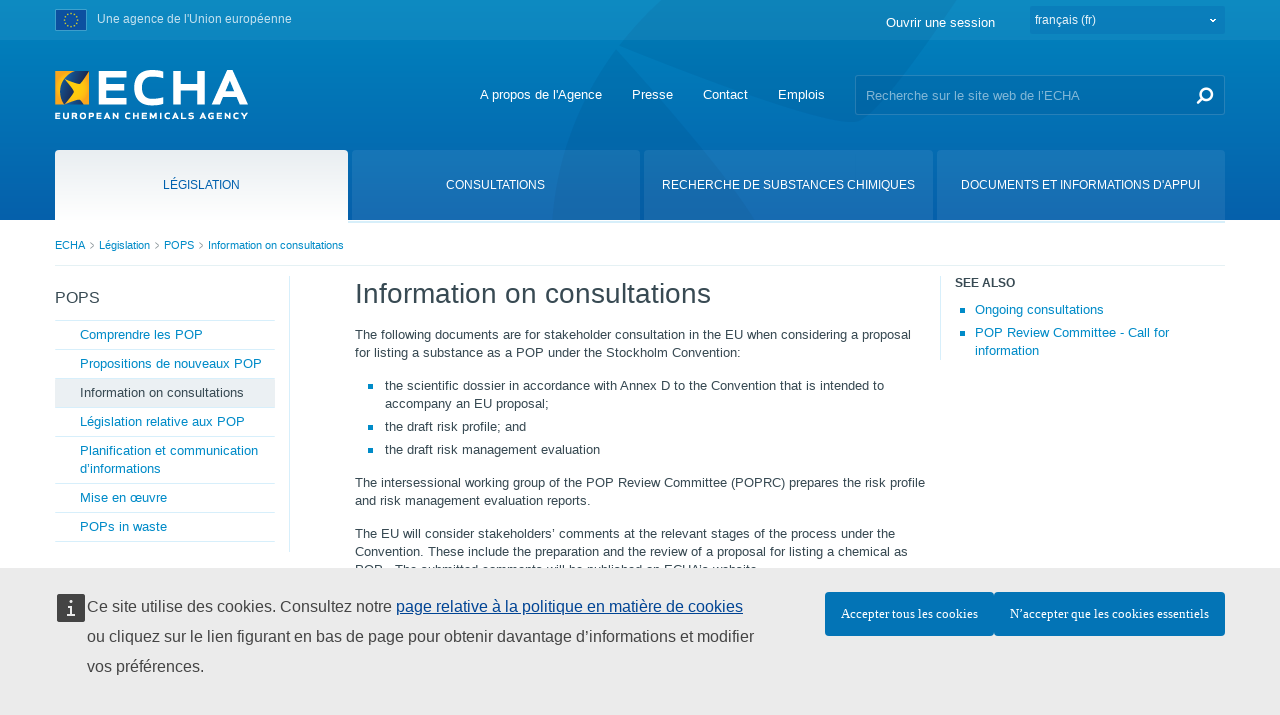

--- FILE ---
content_type: text/html;charset=UTF-8
request_url: https://echa.europa.eu/fr/information-on-pops-consultations?
body_size: 21436
content:
































	
		
			<!DOCTYPE html>















































































































































































































































































































































































































<html class="aui ltr" dir="ltr" lang="fr-FR">

<head>
	<title>Information on consultations - ECHA</title>

	<meta content="initial-scale=1.0, width=device-width" name="viewport" />
	<meta property="og:image" content="https://echa.europa.eu/o/echa-revamp-theme/images/SoMeLogo.png" />
	<meta name="google" content="notranslate">
	<meta property="og:image:width" content="200" />
	<meta property="og:image:height" content="200" />	
	<meta property="og:url" content="https://echa.europa.eu/fr/information-on-pops-consultations?" />
	<meta property="og:type" content="website" />
	<meta property="og:title" content="Information on consultations - ECHA" />
	
	
		<meta property="og:description" content="" />	
	































<meta content="text/html; charset=UTF-8" http-equiv="content-type" />












<script type="importmap">{"imports":{"@clayui/breadcrumb":"/o/frontend-taglib-clay/__liferay__/exports/@clayui$breadcrumb.js","react-dom":"/o/frontend-js-react-web/__liferay__/exports/react-dom.js","@clayui/charts":"/o/frontend-taglib-clay/__liferay__/exports/@clayui$charts.js","@clayui/empty-state":"/o/frontend-taglib-clay/__liferay__/exports/@clayui$empty-state.js","@clayui/navigation-bar":"/o/frontend-taglib-clay/__liferay__/exports/@clayui$navigation-bar.js","react":"/o/frontend-js-react-web/__liferay__/exports/react.js","react-dom-16":"/o/frontend-js-react-web/__liferay__/exports/react-dom-16.js","@clayui/icon":"/o/frontend-taglib-clay/__liferay__/exports/@clayui$icon.js","@clayui/table":"/o/frontend-taglib-clay/__liferay__/exports/@clayui$table.js","@clayui/slider":"/o/frontend-taglib-clay/__liferay__/exports/@clayui$slider.js","@clayui/multi-select":"/o/frontend-taglib-clay/__liferay__/exports/@clayui$multi-select.js","@clayui/nav":"/o/frontend-taglib-clay/__liferay__/exports/@clayui$nav.js","@clayui/provider":"/o/frontend-taglib-clay/__liferay__/exports/@clayui$provider.js","@clayui/panel":"/o/frontend-taglib-clay/__liferay__/exports/@clayui$panel.js","@clayui/list":"/o/frontend-taglib-clay/__liferay__/exports/@clayui$list.js","@liferay/dynamic-data-mapping-form-field-type":"/o/dynamic-data-mapping-form-field-type/__liferay__/index.js","@clayui/date-picker":"/o/frontend-taglib-clay/__liferay__/exports/@clayui$date-picker.js","@clayui/label":"/o/frontend-taglib-clay/__liferay__/exports/@clayui$label.js","@liferay/frontend-js-api/data-set":"/o/frontend-js-dependencies-web/__liferay__/exports/@liferay$js-api$data-set.js","@clayui/core":"/o/frontend-taglib-clay/__liferay__/exports/@clayui$core.js","@clayui/pagination-bar":"/o/frontend-taglib-clay/__liferay__/exports/@clayui$pagination-bar.js","@clayui/layout":"/o/frontend-taglib-clay/__liferay__/exports/@clayui$layout.js","@clayui/multi-step-nav":"/o/frontend-taglib-clay/__liferay__/exports/@clayui$multi-step-nav.js","@liferay/frontend-js-api":"/o/frontend-js-dependencies-web/__liferay__/exports/@liferay$js-api.js","@clayui/toolbar":"/o/frontend-taglib-clay/__liferay__/exports/@clayui$toolbar.js","@clayui/badge":"/o/frontend-taglib-clay/__liferay__/exports/@clayui$badge.js","react-dom-18":"/o/frontend-js-react-web/__liferay__/exports/react-dom-18.js","@clayui/link":"/o/frontend-taglib-clay/__liferay__/exports/@clayui$link.js","@clayui/card":"/o/frontend-taglib-clay/__liferay__/exports/@clayui$card.js","@clayui/tooltip":"/o/frontend-taglib-clay/__liferay__/exports/@clayui$tooltip.js","@clayui/button":"/o/frontend-taglib-clay/__liferay__/exports/@clayui$button.js","@clayui/tabs":"/o/frontend-taglib-clay/__liferay__/exports/@clayui$tabs.js","@clayui/sticker":"/o/frontend-taglib-clay/__liferay__/exports/@clayui$sticker.js","@clayui/form":"/o/frontend-taglib-clay/__liferay__/exports/@clayui$form.js","@clayui/popover":"/o/frontend-taglib-clay/__liferay__/exports/@clayui$popover.js","@clayui/shared":"/o/frontend-taglib-clay/__liferay__/exports/@clayui$shared.js","@clayui/localized-input":"/o/frontend-taglib-clay/__liferay__/exports/@clayui$localized-input.js","@clayui/modal":"/o/frontend-taglib-clay/__liferay__/exports/@clayui$modal.js","@clayui/color-picker":"/o/frontend-taglib-clay/__liferay__/exports/@clayui$color-picker.js","@clayui/pagination":"/o/frontend-taglib-clay/__liferay__/exports/@clayui$pagination.js","@clayui/autocomplete":"/o/frontend-taglib-clay/__liferay__/exports/@clayui$autocomplete.js","@clayui/management-toolbar":"/o/frontend-taglib-clay/__liferay__/exports/@clayui$management-toolbar.js","@clayui/time-picker":"/o/frontend-taglib-clay/__liferay__/exports/@clayui$time-picker.js","@clayui/upper-toolbar":"/o/frontend-taglib-clay/__liferay__/exports/@clayui$upper-toolbar.js","@clayui/loading-indicator":"/o/frontend-taglib-clay/__liferay__/exports/@clayui$loading-indicator.js","@clayui/drop-down":"/o/frontend-taglib-clay/__liferay__/exports/@clayui$drop-down.js","@clayui/data-provider":"/o/frontend-taglib-clay/__liferay__/exports/@clayui$data-provider.js","@liferay/language/":"/o/js/language/","@clayui/css":"/o/frontend-taglib-clay/__liferay__/exports/@clayui$css.js","@clayui/alert":"/o/frontend-taglib-clay/__liferay__/exports/@clayui$alert.js","@clayui/progress-bar":"/o/frontend-taglib-clay/__liferay__/exports/@clayui$progress-bar.js","react-16":"/o/frontend-js-react-web/__liferay__/exports/react-16.js","react-18":"/o/frontend-js-react-web/__liferay__/exports/react-18.js"},"scopes":{}}</script><script data-senna-track="temporary">var Liferay = window.Liferay || {};Liferay.Icons = Liferay.Icons || {};Liferay.Icons.controlPanelSpritemap = 'https://echa.europa.eu/o/admin-theme/images/clay/icons.svg'; Liferay.Icons.spritemap = 'https://echa.europa.eu/o/echa-revamp-theme/images/clay/icons.svg';</script>
<script data-senna-track="permanent" type="text/javascript">window.Liferay = window.Liferay || {}; window.Liferay.CSP = {nonce: ''};</script>
<link data-senna-track="temporary" href="https://echa.europa.eu/information-on-pops-consultations" rel="canonical" />
<link data-senna-track="temporary" href="https://echa.europa.eu/es/information-on-pops-consultations" hreflang="es-ES" rel="alternate" />
<link data-senna-track="temporary" href="https://echa.europa.eu/sv/information-on-pops-consultations" hreflang="sv-SE" rel="alternate" />
<link data-senna-track="temporary" href="https://echa.europa.eu/bg/information-on-pops-consultations" hreflang="bg-BG" rel="alternate" />
<link data-senna-track="temporary" href="https://echa.europa.eu/hr/information-on-pops-consultations" hreflang="hr-HR" rel="alternate" />
<link data-senna-track="temporary" href="https://echa.europa.eu/lv/information-on-pops-consultations" hreflang="lv-LV" rel="alternate" />
<link data-senna-track="temporary" href="https://echa.europa.eu/nl/information-on-pops-consultations" hreflang="nl-NL" rel="alternate" />
<link data-senna-track="temporary" href="https://echa.europa.eu/mt/information-on-pops-consultations" hreflang="mt-MT" rel="alternate" />
<link data-senna-track="temporary" href="https://echa.europa.eu/hu/information-on-pops-consultations" hreflang="hu-HU" rel="alternate" />
<link data-senna-track="temporary" href="https://echa.europa.eu/de/information-on-pops-consultations" hreflang="de-DE" rel="alternate" />
<link data-senna-track="temporary" href="https://echa.europa.eu/el/information-on-pops-consultations" hreflang="el-GR" rel="alternate" />
<link data-senna-track="temporary" href="https://echa.europa.eu/cs/information-on-pops-consultations" hreflang="cs-CZ" rel="alternate" />
<link data-senna-track="temporary" href="https://echa.europa.eu/da/information-on-pops-consultations" hreflang="da-DK" rel="alternate" />
<link data-senna-track="temporary" href="https://echa.europa.eu/et/information-on-pops-consultations" hreflang="et-EE" rel="alternate" />
<link data-senna-track="temporary" href="https://echa.europa.eu/pl/information-on-pops-consultations" hreflang="pl-PL" rel="alternate" />
<link data-senna-track="temporary" href="https://echa.europa.eu/fi/information-on-pops-consultations" hreflang="fi-FI" rel="alternate" />
<link data-senna-track="temporary" href="https://echa.europa.eu/sk/information-on-pops-consultations" hreflang="sk-SK" rel="alternate" />
<link data-senna-track="temporary" href="https://echa.europa.eu/it/information-on-pops-consultations" hreflang="it-IT" rel="alternate" />
<link data-senna-track="temporary" href="https://echa.europa.eu/lt/information-on-pops-consultations" hreflang="lt-LT" rel="alternate" />
<link data-senna-track="temporary" href="https://echa.europa.eu/sl/information-on-pops-consultations" hreflang="sl-SI" rel="alternate" />
<link data-senna-track="temporary" href="https://echa.europa.eu/pt/information-on-pops-consultations" hreflang="pt-PT" rel="alternate" />
<link data-senna-track="temporary" href="https://echa.europa.eu/fr/information-on-pops-consultations" hreflang="fr-FR" rel="alternate" />
<link data-senna-track="temporary" href="https://echa.europa.eu/ro/information-on-pops-consultations" hreflang="ro-RO" rel="alternate" />
<link data-senna-track="temporary" href="https://echa.europa.eu/information-on-pops-consultations" hreflang="en-GB" rel="alternate" />
<link data-senna-track="temporary" href="https://echa.europa.eu/information-on-pops-consultations" hreflang="x-default" rel="alternate" />

<meta property="og:locale" content="fr_FR">
<meta property="og:locale:alternate" content="en_GB">
<meta property="og:locale:alternate" content="bg_BG">
<meta property="og:locale:alternate" content="es_ES">
<meta property="og:locale:alternate" content="cs_CZ">
<meta property="og:locale:alternate" content="da_DK">
<meta property="og:locale:alternate" content="de_DE">
<meta property="og:locale:alternate" content="et_EE">
<meta property="og:locale:alternate" content="el_GR">
<meta property="og:locale:alternate" content="fr_FR">
<meta property="og:locale:alternate" content="hr_HR">
<meta property="og:locale:alternate" content="it_IT">
<meta property="og:locale:alternate" content="lv_LV">
<meta property="og:locale:alternate" content="lt_LT">
<meta property="og:locale:alternate" content="hu_HU">
<meta property="og:locale:alternate" content="mt_MT">
<meta property="og:locale:alternate" content="nl_NL">
<meta property="og:locale:alternate" content="pl_PL">
<meta property="og:locale:alternate" content="pt_PT">
<meta property="og:locale:alternate" content="ro_RO">
<meta property="og:locale:alternate" content="sk_SK">
<meta property="og:locale:alternate" content="sl_SI">
<meta property="og:locale:alternate" content="fi_FI">
<meta property="og:locale:alternate" content="sv_SE">
<meta property="og:site_name" content="ECHA">
<meta property="og:title" content="Information on consultations - ECHA">
<meta property="og:type" content="website">
<meta property="og:url" content="https://echa.europa.eu/information-on-pops-consultations">


<link href="https://echa.europa.eu/o/echa-revamp-theme/images/favicon.ico" rel="apple-touch-icon" />
<link href="https://echa.europa.eu/o/echa-revamp-theme/images/favicon.ico" rel="icon" />



<link class="lfr-css-file" data-senna-track="temporary" href="https://echa.europa.eu/o/echa-revamp-theme/css/clay.css?browserId=chrome&amp;themeId=echarevampstyled_WAR_echarevamptheme&amp;minifierType=css&amp;languageId=fr_FR&amp;t=1769708202000" id="liferayAUICSS" rel="stylesheet" type="text/css" />









	<link href="/combo?browserId=chrome&amp;minifierType=css&amp;themeId=echarevampstyled_WAR_echarevamptheme&amp;languageId=fr_FR&amp;com_ed_echa_journalcontentpresenter_EchaJournalContentPresenterWebPortlet_INSTANCE_footer_nav_items:%2Fo%2Fcom.ed.echa.journalcontentpresenter%2Fcss%2Fmain.css&amp;com_liferay_journal_content_web_portlet_JournalContentPortlet_INSTANCE_2ZtW0cC6l2mX:%2Fo%2Fjournal-content-web%2Fcss%2Fmain.css&amp;com_liferay_portal_search_web_search_bar_portlet_SearchBarPortlet_INSTANCE_templateSearch:%2Fo%2Fportal-search-web%2Fcss%2Fmain.css&amp;com_liferay_product_navigation_product_menu_web_portlet_ProductMenuPortlet:%2Fo%2Fproduct-navigation-product-menu-web%2Fcss%2Fmain.css&amp;com_liferay_product_navigation_user_personal_bar_web_portlet_ProductNavigationUserPersonalBarPortlet:%2Fo%2Fproduct-navigation-user-personal-bar-web%2Fcss%2Fmain.css&amp;com_liferay_site_navigation_menu_web_portlet_SiteNavigationMenuPortlet:%2Fo%2Fsite-navigation-menu-web%2Fcss%2Fmain.css&amp;t=1769708202000" rel="stylesheet" type="text/css"
 data-senna-track="temporary" id="dc6fa028" />








<script type="text/javascript" data-senna-track="temporary">
	// <![CDATA[
		var Liferay = Liferay || {};

		Liferay.Browser = {
			acceptsGzip: function () {
				return true;
			},

			

			getMajorVersion: function () {
				return 131.0;
			},

			getRevision: function () {
				return '537.36';
			},
			getVersion: function () {
				return '131.0';
			},

			

			isAir: function () {
				return false;
			},
			isChrome: function () {
				return true;
			},
			isEdge: function () {
				return false;
			},
			isFirefox: function () {
				return false;
			},
			isGecko: function () {
				return true;
			},
			isIe: function () {
				return false;
			},
			isIphone: function () {
				return false;
			},
			isLinux: function () {
				return false;
			},
			isMac: function () {
				return true;
			},
			isMobile: function () {
				return false;
			},
			isMozilla: function () {
				return false;
			},
			isOpera: function () {
				return false;
			},
			isRtf: function () {
				return true;
			},
			isSafari: function () {
				return true;
			},
			isSun: function () {
				return false;
			},
			isWebKit: function () {
				return true;
			},
			isWindows: function () {
				return false;
			}
		};

		Liferay.Data = Liferay.Data || {};

		Liferay.Data.ICONS_INLINE_SVG = true;

		Liferay.Data.NAV_SELECTOR = '#navigation';

		Liferay.Data.NAV_SELECTOR_MOBILE = '#navigationCollapse';

		Liferay.Data.isCustomizationView = function () {
			return false;
		};

		Liferay.Data.notices = [
			
		];

		(function () {
			var available = {};

			var direction = {};

			

				available['en_GB'] = 'anglais\x20\x28Royaume-Uni\x29';
				direction['en_GB'] = 'ltr';

			

				available['bg_BG'] = 'bulgare\x20\x28Bulgarie\x29';
				direction['bg_BG'] = 'ltr';

			

				available['es_ES'] = 'espagnol\x20\x28Espagne\x29';
				direction['es_ES'] = 'ltr';

			

				available['cs_CZ'] = 'tchèque\x20\x28Tchéquie\x29';
				direction['cs_CZ'] = 'ltr';

			

				available['da_DK'] = 'danois\x20\x28Danemark\x29';
				direction['da_DK'] = 'ltr';

			

				available['de_DE'] = 'allemand\x20\x28Allemagne\x29';
				direction['de_DE'] = 'ltr';

			

				available['et_EE'] = 'estonien\x20\x28Estonie\x29';
				direction['et_EE'] = 'ltr';

			

				available['el_GR'] = 'grec\x20\x28Grèce\x29';
				direction['el_GR'] = 'ltr';

			

				available['fr_FR'] = 'français\x20\x28France\x29';
				direction['fr_FR'] = 'ltr';

			

				available['hr_HR'] = 'croate\x20\x28Croatie\x29';
				direction['hr_HR'] = 'ltr';

			

				available['it_IT'] = 'italien\x20\x28Italie\x29';
				direction['it_IT'] = 'ltr';

			

				available['lv_LV'] = 'letton\x20\x28Lettonie\x29';
				direction['lv_LV'] = 'ltr';

			

				available['lt_LT'] = 'lituanien\x20\x28Lituanie\x29';
				direction['lt_LT'] = 'ltr';

			

				available['hu_HU'] = 'hongrois\x20\x28Hongrie\x29';
				direction['hu_HU'] = 'ltr';

			

				available['mt_MT'] = 'maltais\x20\x28Malte\x29';
				direction['mt_MT'] = 'ltr';

			

				available['nl_NL'] = 'néerlandais\x20\x28Pays-Bas\x29';
				direction['nl_NL'] = 'ltr';

			

				available['pl_PL'] = 'polonais\x20\x28Pologne\x29';
				direction['pl_PL'] = 'ltr';

			

				available['pt_PT'] = 'portugais\x20\x28Portugal\x29';
				direction['pt_PT'] = 'ltr';

			

				available['ro_RO'] = 'roumain\x20\x28Roumanie\x29';
				direction['ro_RO'] = 'ltr';

			

				available['sk_SK'] = 'slovaque\x20\x28Slovaquie\x29';
				direction['sk_SK'] = 'ltr';

			

				available['sl_SI'] = 'slovène\x20\x28Slovénie\x29';
				direction['sl_SI'] = 'ltr';

			

				available['fi_FI'] = 'finnois\x20\x28Finlande\x29';
				direction['fi_FI'] = 'ltr';

			

				available['sv_SE'] = 'suédois\x20\x28Suède\x29';
				direction['sv_SE'] = 'ltr';

			

			let _cache = {};

			if (Liferay && Liferay.Language && Liferay.Language._cache) {
				_cache = Liferay.Language._cache;
			}

			Liferay.Language = {
				_cache,
				available,
				direction,
				get: function(key) {
					let value = Liferay.Language._cache[key];

					if (value === undefined) {
						value = key;
					}

					return value;
				}
			};
		})();

		var featureFlags = {"LPD-10964":false,"LPD-37927":false,"LPD-10889":false,"LPS-193884":false,"LPD-30371":false,"LPD-11131":true,"LPS-178642":false,"LPS-193005":false,"LPD-31789":false,"LPD-10562":false,"LPD-11212":false,"COMMERCE-8087":false,"LPD-39304":true,"LPD-13311":true,"LRAC-10757":false,"LPD-35941":false,"LPS-180090":false,"LPS-178052":false,"LPD-21414":false,"LPS-185892":false,"LPS-186620":false,"LPD-40533":true,"LPD-40534":true,"LPS-184404":false,"LPD-40530":true,"LPD-20640":false,"LPS-198183":false,"LPD-38869":false,"LPD-35678":false,"LPD-6378":false,"LPS-153714":false,"LPD-11848":false,"LPS-170670":false,"LPD-7822":false,"LPS-169981":false,"LPD-21926":false,"LPS-177027":false,"LPD-37531":false,"LPD-11003":false,"LPD-36446":false,"LPD-39437":false,"LPS-135430":false,"LPD-20556":false,"LPD-45276":false,"LPS-134060":false,"LPS-164563":false,"LPD-32050":false,"LPS-122920":false,"LPS-199086":false,"LPD-35128":false,"LPD-10588":false,"LPD-13778":true,"LPD-11313":false,"LPD-6368":false,"LPD-34594":false,"LPS-202104":false,"LPD-19955":false,"LPD-35443":false,"LPD-39967":false,"LPD-11235":false,"LPD-11232":false,"LPS-196935":true,"LPD-43542":false,"LPS-176691":false,"LPS-197909":false,"LPD-29516":false,"COMMERCE-8949":false,"LPD-11228":false,"LPS-153813":false,"LPD-17809":false,"COMMERCE-13024":false,"LPS-165482":false,"LPS-193551":false,"LPS-197477":false,"LPS-174816":false,"LPS-186360":false,"LPD-30204":false,"LPD-32867":false,"LPS-153332":false,"LPD-35013":true,"LPS-179669":false,"LPS-174417":false,"LPD-44091":true,"LPD-31212":false,"LPD-18221":false,"LPS-155284":false,"LRAC-15017":false,"LPD-19870":false,"LPS-200108":false,"LPD-20131":false,"LPS-159643":false,"LPS-129412":false,"LPS-169837":false,"LPD-20379":false};

		Liferay.FeatureFlags = Object.keys(featureFlags).reduce(
			(acc, key) => ({
				...acc, [key]: featureFlags[key] === 'true' || featureFlags[key] === true
			}), {}
		);

		Liferay.PortletKeys = {
			DOCUMENT_LIBRARY: 'com_liferay_document_library_web_portlet_DLPortlet',
			DYNAMIC_DATA_MAPPING: 'com_liferay_dynamic_data_mapping_web_portlet_DDMPortlet',
			ITEM_SELECTOR: 'com_liferay_item_selector_web_portlet_ItemSelectorPortlet'
		};

		Liferay.PropsValues = {
			JAVASCRIPT_SINGLE_PAGE_APPLICATION_TIMEOUT: 0,
			UPLOAD_SERVLET_REQUEST_IMPL_MAX_SIZE: 940072000
		};

		Liferay.ThemeDisplay = {

			

			
				getLayoutId: function () {
					return '1976';
				},

				

				getLayoutRelativeControlPanelURL: function () {
					return '/fr/group/guest/~/control_panel/manage';
				},

				getLayoutRelativeURL: function () {
					return '/fr/information-on-pops-consultations';
				},
				getLayoutURL: function () {
					return 'https://echa.europa.eu/fr/information-on-pops-consultations';
				},
				getParentLayoutId: function () {
					return '2449';
				},
				isControlPanel: function () {
					return false;
				},
				isPrivateLayout: function () {
					return 'false';
				},
				isVirtualLayout: function () {
					return false;
				},
			

			getBCP47LanguageId: function () {
				return 'fr-FR';
			},
			getCanonicalURL: function () {

				

				return 'https\x3a\x2f\x2fecha\x2eeuropa\x2eeu\x2finformation-on-pops-consultations';
			},
			getCDNBaseURL: function () {
				return 'https://echa.europa.eu';
			},
			getCDNDynamicResourcesHost: function () {
				return '';
			},
			getCDNHost: function () {
				return '';
			},
			getCompanyGroupId: function () {
				return '10174';
			},
			getCompanyId: function () {
				return '10136';
			},
			getDefaultLanguageId: function () {
				return 'en_GB';
			},
			getDoAsUserIdEncoded: function () {
				return '';
			},
			getLanguageId: function () {
				return 'fr_FR';
			},
			getParentGroupId: function () {
				return '10162';
			},
			getPathContext: function () {
				return '';
			},
			getPathImage: function () {
				return '/image';
			},
			getPathJavaScript: function () {
				return '/o/frontend-js-web';
			},
			getPathMain: function () {
				return '/fr/c';
			},
			getPathThemeImages: function () {
				return 'https://echa.europa.eu/o/echa-revamp-theme/images';
			},
			getPathThemeRoot: function () {
				return '/o/echa-revamp-theme';
			},
			getPlid: function () {
				return '6955582';
			},
			getPortalURL: function () {
				return 'https://echa.europa.eu';
			},
			getRealUserId: function () {
				return '10140';
			},
			getRemoteAddr: function () {
				return '10.216.2.12';
			},
			getRemoteHost: function () {
				return '10.216.2.12';
			},
			getScopeGroupId: function () {
				return '10162';
			},
			getScopeGroupIdOrLiveGroupId: function () {
				return '10162';
			},
			getSessionId: function () {
				return '';
			},
			getSiteAdminURL: function () {
				return 'https://echa.europa.eu/group/guest/~/control_panel/manage?p_p_lifecycle=0&p_p_state=maximized&p_p_mode=view';
			},
			getSiteGroupId: function () {
				return '10162';
			},
			getTimeZone: function() {
				return 'Europe/Istanbul';
			},
			getURLControlPanel: function() {
				return '/fr/group/control_panel?refererPlid=6955582';
			},
			getURLHome: function () {
				return 'https\x3a\x2f\x2fecha\x2eeuropa\x2eeu\x2fweb\x2fguest';
			},
			getUserEmailAddress: function () {
				return '';
			},
			getUserId: function () {
				return '10140';
			},
			getUserName: function () {
				return '';
			},
			isAddSessionIdToURL: function () {
				return false;
			},
			isImpersonated: function () {
				return false;
			},
			isSignedIn: function () {
				return false;
			},

			isStagedPortlet: function () {
				
					
						return false;
					
				
			},

			isStateExclusive: function () {
				return false;
			},
			isStateMaximized: function () {
				return false;
			},
			isStatePopUp: function () {
				return false;
			}
		};

		var themeDisplay = Liferay.ThemeDisplay;

		Liferay.AUI = {

			

			getCombine: function () {
				return true;
			},
			getComboPath: function () {
				return '/combo/?browserId=chrome&minifierType=&languageId=fr_FR&t=1769715357765&';
			},
			getDateFormat: function () {
				return '%d/%m/%Y';
			},
			getEditorCKEditorPath: function () {
				return '/o/frontend-editor-ckeditor-web';
			},
			getFilter: function () {
				var filter = 'raw';

				
					
						filter = 'min';
					
					

				return filter;
			},
			getFilterConfig: function () {
				var instance = this;

				var filterConfig = null;

				if (!instance.getCombine()) {
					filterConfig = {
						replaceStr: '.js' + instance.getStaticResourceURLParams(),
						searchExp: '\\.js$'
					};
				}

				return filterConfig;
			},
			getJavaScriptRootPath: function () {
				return '/o/frontend-js-web';
			},
			getPortletRootPath: function () {
				return '/html/portlet';
			},
			getStaticResourceURLParams: function () {
				return '?browserId=chrome&minifierType=&languageId=fr_FR&t=1769715357765';
			}
		};

		Liferay.authToken = 'ORacfxoV';

		

		Liferay.currentURL = '\x2ffr\x2finformation-on-pops-consultations\x3f';
		Liferay.currentURLEncoded = '\x252Ffr\x252Finformation-on-pops-consultations\x253F';
	// ]]>
</script>

<script data-senna-track="temporary" type="text/javascript">window.__CONFIG__= {basePath: '',combine: true, defaultURLParams: null, explainResolutions: false, exposeGlobal: false, logLevel: 'warn', moduleType: 'module', namespace:'Liferay', nonce: '', reportMismatchedAnonymousModules: 'warn', resolvePath: '/o/js_resolve_modules', url: '/combo/?browserId=chrome&minifierType=js&languageId=fr_FR&t=1769715357765&', waitTimeout: 60000};</script><script data-senna-track="permanent" src="/o/frontend-js-loader-modules-extender/loader.js?&mac=9WaMmhziBCkScHZwrrVcOR7VZF4=&browserId=chrome&languageId=fr_FR&minifierType=js" type="text/javascript"></script><script data-senna-track="permanent" src="/combo?browserId=chrome&minifierType=js&languageId=fr_FR&t=1769715357765&/o/frontend-js-aui-web/aui/aui/aui-min.js&/o/frontend-js-aui-web/liferay/modules.js&/o/frontend-js-aui-web/liferay/aui_sandbox.js&/o/frontend-js-aui-web/aui/attribute-base/attribute-base-min.js&/o/frontend-js-aui-web/aui/attribute-complex/attribute-complex-min.js&/o/frontend-js-aui-web/aui/attribute-core/attribute-core-min.js&/o/frontend-js-aui-web/aui/attribute-observable/attribute-observable-min.js&/o/frontend-js-aui-web/aui/attribute-extras/attribute-extras-min.js&/o/frontend-js-aui-web/aui/event-custom-base/event-custom-base-min.js&/o/frontend-js-aui-web/aui/event-custom-complex/event-custom-complex-min.js&/o/frontend-js-aui-web/aui/oop/oop-min.js&/o/frontend-js-aui-web/aui/aui-base-lang/aui-base-lang-min.js&/o/frontend-js-aui-web/liferay/dependency.js&/o/frontend-js-aui-web/liferay/util.js&/o/oauth2-provider-web/js/liferay.js&/o/frontend-js-web/liferay/dom_task_runner.js&/o/frontend-js-web/liferay/events.js&/o/frontend-js-web/liferay/lazy_load.js&/o/frontend-js-web/liferay/liferay.js&/o/frontend-js-web/liferay/global.bundle.js&/o/frontend-js-web/liferay/portlet.js&/o/frontend-js-web/liferay/workflow.js" type="text/javascript"></script>
<script data-senna-track="temporary" type="text/javascript">window.Liferay = Liferay || {}; window.Liferay.OAuth2 = {getAuthorizeURL: function() {return 'https://echa.europa.eu/o/oauth2/authorize';}, getBuiltInRedirectURL: function() {return 'https://echa.europa.eu/o/oauth2/redirect';}, getIntrospectURL: function() { return 'https://echa.europa.eu/o/oauth2/introspect';}, getTokenURL: function() {return 'https://echa.europa.eu/o/oauth2/token';}, getUserAgentApplication: function(externalReferenceCode) {return Liferay.OAuth2._userAgentApplications[externalReferenceCode];}, _userAgentApplications: {}}</script><script data-senna-track="temporary" type="text/javascript">try {var MODULE_MAIN='calendar-web@5.0.105/index';var MODULE_PATH='/o/calendar-web';/**
 * SPDX-FileCopyrightText: (c) 2000 Liferay, Inc. https://liferay.com
 * SPDX-License-Identifier: LGPL-2.1-or-later OR LicenseRef-Liferay-DXP-EULA-2.0.0-2023-06
 */

(function () {
	AUI().applyConfig({
		groups: {
			calendar: {
				base: MODULE_PATH + '/js/legacy/',
				combine: Liferay.AUI.getCombine(),
				filter: Liferay.AUI.getFilterConfig(),
				modules: {
					'liferay-calendar-a11y': {
						path: 'calendar_a11y.js',
						requires: ['calendar'],
					},
					'liferay-calendar-container': {
						path: 'calendar_container.js',
						requires: [
							'aui-alert',
							'aui-base',
							'aui-component',
							'liferay-portlet-base',
						],
					},
					'liferay-calendar-date-picker-sanitizer': {
						path: 'date_picker_sanitizer.js',
						requires: ['aui-base'],
					},
					'liferay-calendar-interval-selector': {
						path: 'interval_selector.js',
						requires: ['aui-base', 'liferay-portlet-base'],
					},
					'liferay-calendar-interval-selector-scheduler-event-link': {
						path: 'interval_selector_scheduler_event_link.js',
						requires: ['aui-base', 'liferay-portlet-base'],
					},
					'liferay-calendar-list': {
						path: 'calendar_list.js',
						requires: [
							'aui-template-deprecated',
							'liferay-scheduler',
						],
					},
					'liferay-calendar-message-util': {
						path: 'message_util.js',
						requires: ['liferay-util-window'],
					},
					'liferay-calendar-recurrence-converter': {
						path: 'recurrence_converter.js',
						requires: [],
					},
					'liferay-calendar-recurrence-dialog': {
						path: 'recurrence.js',
						requires: [
							'aui-base',
							'liferay-calendar-recurrence-util',
						],
					},
					'liferay-calendar-recurrence-util': {
						path: 'recurrence_util.js',
						requires: ['aui-base', 'liferay-util-window'],
					},
					'liferay-calendar-reminders': {
						path: 'calendar_reminders.js',
						requires: ['aui-base'],
					},
					'liferay-calendar-remote-services': {
						path: 'remote_services.js',
						requires: [
							'aui-base',
							'aui-component',
							'liferay-calendar-util',
							'liferay-portlet-base',
						],
					},
					'liferay-calendar-session-listener': {
						path: 'session_listener.js',
						requires: ['aui-base', 'liferay-scheduler'],
					},
					'liferay-calendar-simple-color-picker': {
						path: 'simple_color_picker.js',
						requires: ['aui-base', 'aui-template-deprecated'],
					},
					'liferay-calendar-simple-menu': {
						path: 'simple_menu.js',
						requires: [
							'aui-base',
							'aui-template-deprecated',
							'event-outside',
							'event-touch',
							'widget-modality',
							'widget-position',
							'widget-position-align',
							'widget-position-constrain',
							'widget-stack',
							'widget-stdmod',
						],
					},
					'liferay-calendar-util': {
						path: 'calendar_util.js',
						requires: [
							'aui-datatype',
							'aui-io',
							'aui-scheduler',
							'aui-toolbar',
							'autocomplete',
							'autocomplete-highlighters',
						],
					},
					'liferay-scheduler': {
						path: 'scheduler.js',
						requires: [
							'async-queue',
							'aui-datatype',
							'aui-scheduler',
							'dd-plugin',
							'liferay-calendar-a11y',
							'liferay-calendar-message-util',
							'liferay-calendar-recurrence-converter',
							'liferay-calendar-recurrence-util',
							'liferay-calendar-util',
							'liferay-scheduler-event-recorder',
							'liferay-scheduler-models',
							'promise',
							'resize-plugin',
						],
					},
					'liferay-scheduler-event-recorder': {
						path: 'scheduler_event_recorder.js',
						requires: [
							'dd-plugin',
							'liferay-calendar-util',
							'resize-plugin',
						],
					},
					'liferay-scheduler-models': {
						path: 'scheduler_models.js',
						requires: [
							'aui-datatype',
							'dd-plugin',
							'liferay-calendar-util',
						],
					},
				},
				root: MODULE_PATH + '/js/legacy/',
			},
		},
	});
})();
} catch(error) {console.error(error);}try {var MODULE_MAIN='@liferay/document-library-web@6.0.198/index';var MODULE_PATH='/o/document-library-web';/**
 * SPDX-FileCopyrightText: (c) 2000 Liferay, Inc. https://liferay.com
 * SPDX-License-Identifier: LGPL-2.1-or-later OR LicenseRef-Liferay-DXP-EULA-2.0.0-2023-06
 */

(function () {
	AUI().applyConfig({
		groups: {
			dl: {
				base: MODULE_PATH + '/js/legacy/',
				combine: Liferay.AUI.getCombine(),
				filter: Liferay.AUI.getFilterConfig(),
				modules: {
					'document-library-upload-component': {
						path: 'DocumentLibraryUpload.js',
						requires: [
							'aui-component',
							'aui-data-set-deprecated',
							'aui-overlay-manager-deprecated',
							'aui-overlay-mask-deprecated',
							'aui-parse-content',
							'aui-progressbar',
							'aui-template-deprecated',
							'liferay-search-container',
							'querystring-parse-simple',
							'uploader',
						],
					},
				},
				root: MODULE_PATH + '/js/legacy/',
			},
		},
	});
})();
} catch(error) {console.error(error);}try {var MODULE_MAIN='frontend-editor-alloyeditor-web@5.0.56/index';var MODULE_PATH='/o/frontend-editor-alloyeditor-web';/**
 * SPDX-FileCopyrightText: (c) 2000 Liferay, Inc. https://liferay.com
 * SPDX-License-Identifier: LGPL-2.1-or-later OR LicenseRef-Liferay-DXP-EULA-2.0.0-2023-06
 */

(function () {
	AUI().applyConfig({
		groups: {
			alloyeditor: {
				base: MODULE_PATH + '/js/legacy/',
				combine: Liferay.AUI.getCombine(),
				filter: Liferay.AUI.getFilterConfig(),
				modules: {
					'liferay-alloy-editor': {
						path: 'alloyeditor.js',
						requires: [
							'aui-component',
							'liferay-portlet-base',
							'timers',
						],
					},
					'liferay-alloy-editor-source': {
						path: 'alloyeditor_source.js',
						requires: [
							'aui-debounce',
							'liferay-fullscreen-source-editor',
							'liferay-source-editor',
							'plugin',
						],
					},
				},
				root: MODULE_PATH + '/js/legacy/',
			},
		},
	});
})();
} catch(error) {console.error(error);}try {var MODULE_MAIN='frontend-js-components-web@2.0.80/index';var MODULE_PATH='/o/frontend-js-components-web';/**
 * SPDX-FileCopyrightText: (c) 2000 Liferay, Inc. https://liferay.com
 * SPDX-License-Identifier: LGPL-2.1-or-later OR LicenseRef-Liferay-DXP-EULA-2.0.0-2023-06
 */

(function () {
	AUI().applyConfig({
		groups: {
			components: {

				// eslint-disable-next-line
				mainModule: MODULE_MAIN,
			},
		},
	});
})();
} catch(error) {console.error(error);}try {var MODULE_MAIN='@liferay/frontend-js-react-web@5.0.54/index';var MODULE_PATH='/o/frontend-js-react-web';/**
 * SPDX-FileCopyrightText: (c) 2000 Liferay, Inc. https://liferay.com
 * SPDX-License-Identifier: LGPL-2.1-or-later OR LicenseRef-Liferay-DXP-EULA-2.0.0-2023-06
 */

(function () {
	AUI().applyConfig({
		groups: {
			react: {

				// eslint-disable-next-line
				mainModule: MODULE_MAIN,
			},
		},
	});
})();
} catch(error) {console.error(error);}try {var MODULE_MAIN='@liferay/frontend-js-state-web@1.0.30/index';var MODULE_PATH='/o/frontend-js-state-web';/**
 * SPDX-FileCopyrightText: (c) 2000 Liferay, Inc. https://liferay.com
 * SPDX-License-Identifier: LGPL-2.1-or-later OR LicenseRef-Liferay-DXP-EULA-2.0.0-2023-06
 */

(function () {
	AUI().applyConfig({
		groups: {
			state: {

				// eslint-disable-next-line
				mainModule: MODULE_MAIN,
			},
		},
	});
})();
} catch(error) {console.error(error);}try {var MODULE_MAIN='dynamic-data-mapping-web@5.0.115/index';var MODULE_PATH='/o/dynamic-data-mapping-web';/**
 * SPDX-FileCopyrightText: (c) 2000 Liferay, Inc. https://liferay.com
 * SPDX-License-Identifier: LGPL-2.1-or-later OR LicenseRef-Liferay-DXP-EULA-2.0.0-2023-06
 */

(function () {
	const LiferayAUI = Liferay.AUI;

	AUI().applyConfig({
		groups: {
			ddm: {
				base: MODULE_PATH + '/js/legacy/',
				combine: Liferay.AUI.getCombine(),
				filter: LiferayAUI.getFilterConfig(),
				modules: {
					'liferay-ddm-form': {
						path: 'ddm_form.js',
						requires: [
							'aui-base',
							'aui-datatable',
							'aui-datatype',
							'aui-image-viewer',
							'aui-parse-content',
							'aui-set',
							'aui-sortable-list',
							'json',
							'liferay-form',
							'liferay-map-base',
							'liferay-translation-manager',
							'liferay-util-window',
						],
					},
					'liferay-portlet-dynamic-data-mapping': {
						condition: {
							trigger: 'liferay-document-library',
						},
						path: 'main.js',
						requires: [
							'arraysort',
							'aui-form-builder-deprecated',
							'aui-form-validator',
							'aui-map',
							'aui-text-unicode',
							'json',
							'liferay-menu',
							'liferay-translation-manager',
							'liferay-util-window',
							'text',
						],
					},
					'liferay-portlet-dynamic-data-mapping-custom-fields': {
						condition: {
							trigger: 'liferay-document-library',
						},
						path: 'custom_fields.js',
						requires: ['liferay-portlet-dynamic-data-mapping'],
					},
				},
				root: MODULE_PATH + '/js/legacy/',
			},
		},
	});
})();
} catch(error) {console.error(error);}try {var MODULE_MAIN='staging-processes-web@5.0.65/index';var MODULE_PATH='/o/staging-processes-web';/**
 * SPDX-FileCopyrightText: (c) 2000 Liferay, Inc. https://liferay.com
 * SPDX-License-Identifier: LGPL-2.1-or-later OR LicenseRef-Liferay-DXP-EULA-2.0.0-2023-06
 */

(function () {
	AUI().applyConfig({
		groups: {
			stagingprocessesweb: {
				base: MODULE_PATH + '/js/legacy/',
				combine: Liferay.AUI.getCombine(),
				filter: Liferay.AUI.getFilterConfig(),
				modules: {
					'liferay-staging-processes-export-import': {
						path: 'main.js',
						requires: [
							'aui-datatype',
							'aui-dialog-iframe-deprecated',
							'aui-modal',
							'aui-parse-content',
							'aui-toggler',
							'liferay-portlet-base',
							'liferay-util-window',
						],
					},
				},
				root: MODULE_PATH + '/js/legacy/',
			},
		},
	});
})();
} catch(error) {console.error(error);}try {var MODULE_MAIN='contacts-web@5.0.65/index';var MODULE_PATH='/o/contacts-web';/**
 * SPDX-FileCopyrightText: (c) 2000 Liferay, Inc. https://liferay.com
 * SPDX-License-Identifier: LGPL-2.1-or-later OR LicenseRef-Liferay-DXP-EULA-2.0.0-2023-06
 */

(function () {
	AUI().applyConfig({
		groups: {
			contactscenter: {
				base: MODULE_PATH + '/js/legacy/',
				combine: Liferay.AUI.getCombine(),
				filter: Liferay.AUI.getFilterConfig(),
				modules: {
					'liferay-contacts-center': {
						path: 'main.js',
						requires: [
							'aui-io-plugin-deprecated',
							'aui-toolbar',
							'autocomplete-base',
							'datasource-io',
							'json-parse',
							'liferay-portlet-base',
							'liferay-util-window',
						],
					},
				},
				root: MODULE_PATH + '/js/legacy/',
			},
		},
	});
})();
} catch(error) {console.error(error);}try {var MODULE_MAIN='portal-workflow-kaleo-designer-web@5.0.146/index';var MODULE_PATH='/o/portal-workflow-kaleo-designer-web';/**
 * SPDX-FileCopyrightText: (c) 2000 Liferay, Inc. https://liferay.com
 * SPDX-License-Identifier: LGPL-2.1-or-later OR LicenseRef-Liferay-DXP-EULA-2.0.0-2023-06
 */

(function () {
	AUI().applyConfig({
		groups: {
			'kaleo-designer': {
				base: MODULE_PATH + '/designer/js/legacy/',
				combine: Liferay.AUI.getCombine(),
				filter: Liferay.AUI.getFilterConfig(),
				modules: {
					'liferay-kaleo-designer-autocomplete-util': {
						path: 'autocomplete_util.js',
						requires: ['autocomplete', 'autocomplete-highlighters'],
					},
					'liferay-kaleo-designer-definition-diagram-controller': {
						path: 'definition_diagram_controller.js',
						requires: [
							'liferay-kaleo-designer-field-normalizer',
							'liferay-kaleo-designer-utils',
						],
					},
					'liferay-kaleo-designer-dialogs': {
						path: 'dialogs.js',
						requires: ['liferay-util-window'],
					},
					'liferay-kaleo-designer-editors': {
						path: 'editors.js',
						requires: [
							'aui-ace-editor',
							'aui-ace-editor-mode-xml',
							'aui-base',
							'aui-datatype',
							'aui-node',
							'liferay-kaleo-designer-autocomplete-util',
							'liferay-kaleo-designer-utils',
						],
					},
					'liferay-kaleo-designer-field-normalizer': {
						path: 'field_normalizer.js',
						requires: ['liferay-kaleo-designer-remote-services'],
					},
					'liferay-kaleo-designer-nodes': {
						path: 'nodes.js',
						requires: [
							'aui-datatable',
							'aui-datatype',
							'aui-diagram-builder',
							'liferay-kaleo-designer-editors',
							'liferay-kaleo-designer-utils',
						],
					},
					'liferay-kaleo-designer-remote-services': {
						path: 'remote_services.js',
						requires: ['aui-io'],
					},
					'liferay-kaleo-designer-templates': {
						path: 'templates.js',
						requires: ['aui-tpl-snippets-deprecated'],
					},
					'liferay-kaleo-designer-utils': {
						path: 'utils.js',
						requires: [],
					},
					'liferay-kaleo-designer-xml-definition': {
						path: 'xml_definition.js',
						requires: [
							'aui-base',
							'aui-component',
							'dataschema-xml',
							'datatype-xml',
						],
					},
					'liferay-kaleo-designer-xml-definition-serializer': {
						path: 'xml_definition_serializer.js',
						requires: ['escape', 'liferay-kaleo-designer-xml-util'],
					},
					'liferay-kaleo-designer-xml-util': {
						path: 'xml_util.js',
						requires: ['aui-base'],
					},
					'liferay-portlet-kaleo-designer': {
						path: 'main.js',
						requires: [
							'aui-ace-editor',
							'aui-ace-editor-mode-xml',
							'aui-tpl-snippets-deprecated',
							'dataschema-xml',
							'datasource',
							'datatype-xml',
							'event-valuechange',
							'io-form',
							'liferay-kaleo-designer-autocomplete-util',
							'liferay-kaleo-designer-editors',
							'liferay-kaleo-designer-nodes',
							'liferay-kaleo-designer-remote-services',
							'liferay-kaleo-designer-utils',
							'liferay-kaleo-designer-xml-util',
							'liferay-util-window',
						],
					},
				},
				root: MODULE_PATH + '/designer/js/legacy/',
			},
		},
	});
})();
} catch(error) {console.error(error);}try {var MODULE_MAIN='portal-search-web@6.0.148/index';var MODULE_PATH='/o/portal-search-web';/**
 * SPDX-FileCopyrightText: (c) 2000 Liferay, Inc. https://liferay.com
 * SPDX-License-Identifier: LGPL-2.1-or-later OR LicenseRef-Liferay-DXP-EULA-2.0.0-2023-06
 */

(function () {
	AUI().applyConfig({
		groups: {
			search: {
				base: MODULE_PATH + '/js/',
				combine: Liferay.AUI.getCombine(),
				filter: Liferay.AUI.getFilterConfig(),
				modules: {
					'liferay-search-custom-range-facet': {
						path: 'custom_range_facet.js',
						requires: ['aui-form-validator'],
					},
				},
				root: MODULE_PATH + '/js/',
			},
		},
	});
})();
} catch(error) {console.error(error);}try {var MODULE_MAIN='exportimport-web@5.0.100/index';var MODULE_PATH='/o/exportimport-web';/**
 * SPDX-FileCopyrightText: (c) 2000 Liferay, Inc. https://liferay.com
 * SPDX-License-Identifier: LGPL-2.1-or-later OR LicenseRef-Liferay-DXP-EULA-2.0.0-2023-06
 */

(function () {
	AUI().applyConfig({
		groups: {
			exportimportweb: {
				base: MODULE_PATH + '/js/legacy/',
				combine: Liferay.AUI.getCombine(),
				filter: Liferay.AUI.getFilterConfig(),
				modules: {
					'liferay-export-import-export-import': {
						path: 'main.js',
						requires: [
							'aui-datatype',
							'aui-dialog-iframe-deprecated',
							'aui-modal',
							'aui-parse-content',
							'aui-toggler',
							'liferay-portlet-base',
							'liferay-util-window',
						],
					},
				},
				root: MODULE_PATH + '/js/legacy/',
			},
		},
	});
})();
} catch(error) {console.error(error);}</script>




<script type="text/javascript" data-senna-track="temporary">
	// <![CDATA[
		
			
				
		

		
	// ]]>
</script>





	
		

			

			
		
	












	



















<link class="lfr-css-file" data-senna-track="temporary" href="https://echa.europa.eu/o/echa-revamp-theme/css/main.css?browserId=chrome&amp;themeId=echarevampstyled_WAR_echarevamptheme&amp;minifierType=css&amp;languageId=fr_FR&amp;t=1769708202000" id="liferayThemeCSS" rel="stylesheet" type="text/css" />








	<style data-senna-track="temporary" type="text/css">

		

			

		

			

				

					

#p_p_id_com_liferay_journal_content_web_portlet_JournalContentPortlet_INSTANCE_2ZtW0cC6l2mX_ .portlet-content {

}




				

			

		

			

				

					

#p_p_id_com_liferay_journal_content_web_portlet_JournalContentPortlet_INSTANCE_z00STNXJvxYg_ .portlet-content {

}




				

			

		

			

		

			

		

			

		

			

		

			

				

					

#p_p_id_com_liferay_site_navigation_site_map_web_portlet_SiteNavigationSiteMapPortlet_INSTANCE_Yx2DgelpQWFU_ .portlet-content {

}




				

			

		

	</style>


<style data-senna-track="temporary" type="text/css">
</style>
<link data-senna-track="permanent" href="/o/frontend-js-aui-web/alloy_ui.css?&mac=favIEq7hPo8AEd6k+N5OVADEEls=&browserId=chrome&languageId=fr_FR&minifierType=css&themeId=echarevampstyled_WAR_echarevamptheme" rel="stylesheet"></link>
<script type="text/javascript">
Liferay.on(
	'ddmFieldBlur', function(event) {
		if (window.Analytics) {
			Analytics.send(
				'fieldBlurred',
				'Form',
				{
					fieldName: event.fieldName,
					focusDuration: event.focusDuration,
					formId: event.formId,
					formPageTitle: event.formPageTitle,
					page: event.page,
					title: event.title
				}
			);
		}
	}
);

Liferay.on(
	'ddmFieldFocus', function(event) {
		if (window.Analytics) {
			Analytics.send(
				'fieldFocused',
				'Form',
				{
					fieldName: event.fieldName,
					formId: event.formId,
					formPageTitle: event.formPageTitle,
					page: event.page,
					title:event.title
				}
			);
		}
	}
);

Liferay.on(
	'ddmFormPageShow', function(event) {
		if (window.Analytics) {
			Analytics.send(
				'pageViewed',
				'Form',
				{
					formId: event.formId,
					formPageTitle: event.formPageTitle,
					page: event.page,
					title: event.title
				}
			);
		}
	}
);

Liferay.on(
	'ddmFormSubmit', function(event) {
		if (window.Analytics) {
			Analytics.send(
				'formSubmitted',
				'Form',
				{
					formId: event.formId,
					title: event.title
				}
			);
		}
	}
);

Liferay.on(
	'ddmFormView', function(event) {
		if (window.Analytics) {
			Analytics.send(
				'formViewed',
				'Form',
				{
					formId: event.formId,
					title: event.title
				}
			);
		}
	}
);

</script><script>

</script>









<script type="text/javascript" data-senna-track="temporary">
	if (window.Analytics) {
		window._com_liferay_document_library_analytics_isViewFileEntry = false;
	}
</script>



























	
		<script  src="https://echa.europa.eu/o/echa-revamp-theme/js/jquery.min.js?browserId=chrome&amp;amp;minifierType=js&amp;amp;languageId=fr_FR&amp;amp;t=1769708202000" type="text/javascript"></script>
		<script  src="https://echa.europa.eu/o/echa-revamp-theme/js/DropDownMenu.js?browserId=chrome&amp;amp;minifierType=js&amp;amp;languageId=fr_FR&amp;amp;t=1769708202000" type="text/javascript"></script>
		<script  src="https://echa.europa.eu/o/echa-revamp-theme/js/jQuery.equalHeights.js?browserId=chrome&amp;amp;minifierType=js&amp;amp;languageId=fr_FR&amp;amp;t=1769708202000" type="text/javascript"></script>
		<script  src="https://echa.europa.eu/o/echa-revamp-theme/js/jquery.stickytableheaders.min.js?browserId=chrome&amp;amp;minifierType=js&amp;amp;languageId=fr_FR&amp;amp;t=1769708202000" type="text/javascript"></script>
		<script  src="https://echa.europa.eu/o/echa-revamp-theme/js/customCheckClearButtonOnForms.js?browserId=chrome&amp;amp;minifierType=js&amp;amp;languageId=fr_FR&amp;amp;t=1769708202000" type="text/javascript"></script>
	<script defer="defer" src="https://webtools.europa.eu/load.js"></script>
	<script type="text/javascript" src="https://echa.europa.eu/o/echa-revamp-theme/js/new-carousel.js"></script>
	<script type="text/javascript" data-senna-track="permanent" src="https://echa.europa.eu/o/echa-revamp-theme/js/msie-polyfill.js"></script>

	<script type="text/javascript">
		$('document').ready(function(){
			$("ul.Menu").dropMenu();
			$('li.Selected').css('display', 'block');
			$('li.Collapsed.Selected').attr('class', 'Expanded Selected');
			$('li.Selected').children('ul').css('display', 'block');
			$('li.Selected').children('ul').children('li').css('display', 'block');
			$('li.Selected').siblings('li').css('display', 'block');
			$('li.Selected').parentsUntil('ul.Menu', 'li.Collapsed ul').css('display', 'block');
			$('li.Selected').parentsUntil('ul.Menu', 'li.Collapsed').css('display', 'block');
			$('li.Selected').parentsUntil('ul.Menu', 'li.Collapsed').attr('class', 'Expanded');
			$('li.Expanded').siblings().css('display', 'block');
			$(function(){ $('#navigation ul').equalHeights(); });
			$(function(){ $('.Grid dt').equalGrids(); });
			<!-- information on chemicals panel toggle - START -->

			$('.echa-panel').on('click','.toggler-header', function() { 
				toggleEchaPanel(this);
			});
		});

		function toggleEchaPanel(elem) {
			var header = $(elem);
			var content = $(elem).parent().find('.toggler-content');
			var isClosed = $(elem).hasClass('toggler-header-collapsed');
			if (isClosed) {
				header.removeClass('toggler-header-collapsed').addClass('toggler-header-expanded');
				content.removeClass('toggler-content-collapsed').addClass('toggler-content-expanded');
			} else {
				header.removeClass('toggler-header-expanded').addClass('toggler-header-collapsed');
				content.removeClass('toggler-content-expanded').addClass('toggler-content-collapsed');
			}
			// close the inner panels, if any (see incident #933523)
			content.find('.toggler-header').each(function() {
				$(this).removeClass('toggler-header-expanded').addClass('toggler-header-collapsed');
				$(this).parent().find('.toggler-content').removeClass('toggler-content-expanded').addClass('toggler-content-collapsed');
			});
		}
		<!-- information on chemicals panel toggle - END -->
	</script>

	<script type="application/json">
		{
			"utility" : "cck",
			"url" : "https://echa.europa.eu/cookies"
		}
	</script>

</head>

<body class="chrome controls-visible  yui3-skin-sam guest-site signed-out public-page site  yui3-skin-sam">











































































	<div id="outer-wrapper">

		<div id="wrapper" class="echa-styled normal container-fluid">

			<header id="banner" role="banner">
				<!-- information on chemicals panel toggle - START -->
				<script type="text/javascript">
					var acc = document.getElementsByClassName("echa-panel");
					var i;

					for (i = 0; i < acc.length; i++) {
						acc[i].addEventListener("click", function() {
							toggleEchaPanel(this.children[1]);
						});
					}
				</script>
				<!-- information on chemicals panel toggle - END -->
				<div class="HeaderWrapper">
					<div class="HeaderBar">
						<div class="TContainer">
							<div class="EUFlag">
								<span>Une agence de l'Union européenne</span>
								<a href="http://europa.eu/" target="_blank" title="Visit the official website of the European Union">
									<img src="https://echa.europa.eu/o/echa-revamp-theme/images/gui/eu_flag.png" alt="European Union Flag">
								</a>
							</div>
							<div class="QTools">
								<ul>
											<li><a href="https://echa.europa.eu/fr/c/portal/login?p_l_id=6955582">Ouvrir une session</a></li>



									<li id="CommunitySelect">
										<a href="#"><img src="https://echa.europa.eu/o/echa-revamp-theme/images/common/qtools.png" alt="Quick Tools"></a>
									</li>
								</ul>
							</div>

							<div class="LangSelector">
<nav>
   	
   	<form action="/c/portal/update_language?p_l_id=6955582&amp;redirect=%2Fhome" class="aui-form " id="_82_fm" name="_82_fm" method="post">
		<select id="languageId" name="languageId" onchange="document.getElementById('_82_fm').submit();" title=Sélectionner la langue">
				<option 
					class="echa-language-option" value="en_GB" lang="com.liferay.portal.kernel.util.LocaleUtil_IW@5bfb8b6c.toW3cLanguageId(en_GB)">English (en)
				</option>
				<option 
					class="echa-language-option" value="bg_BG" lang="com.liferay.portal.kernel.util.LocaleUtil_IW@5bfb8b6c.toW3cLanguageId(bg_BG)">български (bg)
				</option>
				<option 
					class="echa-language-option" value="es_ES" lang="com.liferay.portal.kernel.util.LocaleUtil_IW@5bfb8b6c.toW3cLanguageId(es_ES)">español (es)
				</option>
				<option 
					class="echa-language-option" value="cs_CZ" lang="com.liferay.portal.kernel.util.LocaleUtil_IW@5bfb8b6c.toW3cLanguageId(cs_CZ)">čeština (cs)
				</option>
				<option 
					class="echa-language-option" value="da_DK" lang="com.liferay.portal.kernel.util.LocaleUtil_IW@5bfb8b6c.toW3cLanguageId(da_DK)">dansk (da)
				</option>
				<option 
					class="echa-language-option" value="de_DE" lang="com.liferay.portal.kernel.util.LocaleUtil_IW@5bfb8b6c.toW3cLanguageId(de_DE)">Deutsch (de)
				</option>
				<option 
					class="echa-language-option" value="et_EE" lang="com.liferay.portal.kernel.util.LocaleUtil_IW@5bfb8b6c.toW3cLanguageId(et_EE)">eesti (et)
				</option>
				<option 
					class="echa-language-option" value="el_GR" lang="com.liferay.portal.kernel.util.LocaleUtil_IW@5bfb8b6c.toW3cLanguageId(el_GR)">Ελληνικά (el)
				</option>
				<option 
						selected="selected"
					class="echa-language-option" value="fr_FR" lang="com.liferay.portal.kernel.util.LocaleUtil_IW@5bfb8b6c.toW3cLanguageId(fr_FR)">français (fr)
				</option>
				<option 
					class="echa-language-option" value="hr_HR" lang="com.liferay.portal.kernel.util.LocaleUtil_IW@5bfb8b6c.toW3cLanguageId(hr_HR)">hrvatski (hr)
				</option>
				<option 
					class="echa-language-option" value="it_IT" lang="com.liferay.portal.kernel.util.LocaleUtil_IW@5bfb8b6c.toW3cLanguageId(it_IT)">italiano (it)
				</option>
				<option 
					class="echa-language-option" value="lv_LV" lang="com.liferay.portal.kernel.util.LocaleUtil_IW@5bfb8b6c.toW3cLanguageId(lv_LV)">latviešu (lv)
				</option>
				<option 
					class="echa-language-option" value="lt_LT" lang="com.liferay.portal.kernel.util.LocaleUtil_IW@5bfb8b6c.toW3cLanguageId(lt_LT)">lietuvių (lt)
				</option>
				<option 
					class="echa-language-option" value="hu_HU" lang="com.liferay.portal.kernel.util.LocaleUtil_IW@5bfb8b6c.toW3cLanguageId(hu_HU)">magyar (hu)
				</option>
				<option 
					class="echa-language-option" value="mt_MT" lang="com.liferay.portal.kernel.util.LocaleUtil_IW@5bfb8b6c.toW3cLanguageId(mt_MT)">Malti (mt)
				</option>
				<option 
					class="echa-language-option" value="nl_NL" lang="com.liferay.portal.kernel.util.LocaleUtil_IW@5bfb8b6c.toW3cLanguageId(nl_NL)">Nederlands (nl)
				</option>
				<option 
					class="echa-language-option" value="pl_PL" lang="com.liferay.portal.kernel.util.LocaleUtil_IW@5bfb8b6c.toW3cLanguageId(pl_PL)">polski (pl)
				</option>
				<option 
					class="echa-language-option" value="pt_PT" lang="com.liferay.portal.kernel.util.LocaleUtil_IW@5bfb8b6c.toW3cLanguageId(pt_PT)">português (pt)
				</option>
				<option 
					class="echa-language-option" value="ro_RO" lang="com.liferay.portal.kernel.util.LocaleUtil_IW@5bfb8b6c.toW3cLanguageId(ro_RO)">română (ro)
				</option>
				<option 
					class="echa-language-option" value="sk_SK" lang="com.liferay.portal.kernel.util.LocaleUtil_IW@5bfb8b6c.toW3cLanguageId(sk_SK)">slovenčina (sk)
				</option>
				<option 
					class="echa-language-option" value="sl_SI" lang="com.liferay.portal.kernel.util.LocaleUtil_IW@5bfb8b6c.toW3cLanguageId(sl_SI)">slovenščina (sl)
				</option>
				<option 
					class="echa-language-option" value="fi_FI" lang="com.liferay.portal.kernel.util.LocaleUtil_IW@5bfb8b6c.toW3cLanguageId(fi_FI)">suomi (fi)
				</option>
				<option 
					class="echa-language-option" value="sv_SE" lang="com.liferay.portal.kernel.util.LocaleUtil_IW@5bfb8b6c.toW3cLanguageId(sv_SE)">svenska (sv)
				</option>
		</select>
	</form>
</nav>							</div>
						</div>
					</div>

					<div class="ECHA">
						<div class="TContainer">
							<div class="Logo">
								<a href="/home" title="ECHA website homepage">
									<img src="https://echa.europa.eu/o/echa-revamp-theme/images/gui/echa_logo.png" alt="ECHA">
								</a>
							</div>

							<div class="SiteTools">
								<ul>
										<li>
											<a href="/about-us">A propos de l&#39;Agence</a>
										</li>
										<li>
											<a href="/news">Presse</a>
										</li>
										<li>
											<a href="/contact">Contact</a>
										</li>
										<li>
											<a href="/jobs">Emplois</a>
										</li>
								</ul>


								<form method="get" action="/search">
									<div class="SimpleSearch header-search-box" id="ThemeSearchAutocomplete">
										<input class="SimpleSearchText"
											   placeholder="Recherche sur le site web de l’ECHA"
											   name="q"
											   type="text"
											   id="search-textfield" />

										<input class="SimpleSearchBtn"
											   value="Search"
											   title="Search"
											   type="submit"
											   name="search-button"
											   id="search-button" />
									</div>
								</form>
							</div>
						</div>
					</div>

					<div class="TContainer">
<nav class="sort-pages modify-pages MainNav" role="navigation">
    <div class ="NavSite">
        <ul>

                    <li class="OtherNavItem Selected">
                        <a class="SiteNav" href="/legislation">
                            <span class="VAlignMiddle">Législation</span>
                        </a>

                                        <div class="MegaMenu"><!-- Column 1 -->
<div class="MMCol MMCol-4">
<p class="MMDescription">Explore how the EU chemical safety laws that we implement, protect health and the environment.</p>

<p class="MMHeading MMReg MMREACH">REACH</p>

<ul>
	<li><a href="/regulations/reach/understanding-reach">Understanding Registration, Evaluation, Authorisation and Restriction of Chemicals (REACH)</a></li>
</ul>

<p class="MMHeading MMReg MMCLP">CLP</p>

<ul>
	<li><a href="/regulations/clp/understanding-clp">Understanding Classification, labelling and packaging (CLP)</a></li>
</ul>

<p class="MMHeading MMReg MMBIOCIDES">BPR</p>

<ul>
	<li><a href="/regulations/biocidal-products-regulation/understanding-bpr">Understanding Biocidal Products Regulation (BPR)</a></li>
</ul>

<p class="MMHeading MMReg MMPIC">PIC</p>

<ul>
	<li><a href="/regulations/prior-informed-consent/understanding-pic">Understanding Prior Informed Consent (PIC) Regulation</a></li>
</ul>

<p class="MMHeading MMReg MMOTHER">Occupational exposure limits</p>

<ul>
	<li><a href="/understanding-cad-and-cmd">Understanding Chemical Agents Directive (CAD) and Carcinogens, Mutagens or Reprotoxic substances Directive (CMRD)</a></li>
</ul>
</div>
<!-- //Column 1 --><!-- Column 2 -->

<div class="MMCol MMCol-4">
<p class="MMHeading MMReg MMOTHER">Waste</p>

<ul>
	<li><a href="/understanding-wfd">Understanding Waste Framework Directive</a></li>
</ul>

<p class="MMHeading MMReg MMOTHER">Persistent organic pollutants</p>

<ul>
	<li><a href="/understanding-pops">Understanding POPs</a></li>
</ul>

<p class="MMHeading MMReg MMOTHER">Water</p>

<ul>
	<li><a href="/understanding-dwd">Understanding Drinking Water Directive (DWD)</a></li>
</ul>

<p class="MMHeading MMReg MMOTHER">Batteries and waste batteries</p>

<ul>
	<li><a href="/understanding-batteries-regulation">Understanding the batteries regulations</a></li>
</ul>

<p class="MMHeading MMReg MMOTHER">Serious cross-border threats to health</p>

<ul>
	<li><a href="/understanding-the-serious-cross-border-threats-to-health-regulation">Understanding the Regulation on serious cross-border threats to health</a></li>
</ul>

<p class="MMHeading MMReg MMOTHER">Packaging and Packaging Waste</p>

<ul>
	<li><a href="/understanding-ppwr">Understanding the Packaging and Packaging Waste Regulation</a></li>
</ul>
</div>
<!-- //Column 2 --><!-- Column 3 -->

<div class="MMCol MMCol-4">
<p class="MMHeading MMReg MMOTHER">Industrial Emissions Directive</p>

<ul>
	<li><a href="/understanding-the-industrial-emissions-directive">Understanding the Industrial Emissions Directive</a></li>
</ul>

<p class="MMHeading MMReg MMOTHER">Toy Safety Regulation</p>

<ul>
	<li><a href="/understanding-toy-safety-regulation">Understanding the Toy Safety Regulation</a></li>
</ul>

<p class="MMHeading MMReg MMOTHER">Medical Devices Regulation</p>

<ul>
	<li><a href="/understanding-the-medical-devices-regulation">Understanding the Medical Devices Regulation</a></li>
</ul>

<p class="MMHeading MMReg MMOTHER">Restriction of Hazardous Substances Directive</p>

<ul>
	<li><a href="/understanding-the-restriction-of-hazardous-substances-directive">Understanding the Restriction of Hazardous Substances Directive</a></li>
</ul>

<p class="MMHeading MMReg MMOTHER">Regulation on common data platform and monitoring outlook framework for chemicals</p>

<ul>
	<li><a href="/understanding-the-regulation-on-the-common-data-platform-and-monitoring-and-outlook-framework-for-chemicals">Understanding the common data platform and monitoring outlook framework for chemicals</a></li>
</ul>
</div>
<!-- //Column 3 --></div>
                    </li>
                    <li class="OtherNavItem">
                        <a class="SiteNav" href="/consultations">
                            <span class="VAlignMiddle">Consultations</span>
                        </a>

                                        <div class="MegaMenu">
<div class="MMCol MMCol-6"><!-- Column 1 -->
<p class="MMDescription">L’ECHA organise des consultations afin de recevoir un retour d’information de la part de toutes les parties intéressées et de rassembler l’éventail le plus large possible d’informations scientifiques pour les processus réglementaires</p>

<p class="MMHeading MMReg MMREACH">REACH</p>

<ul>
	<li><a href="/substances-of-very-high-concern-identification">Identification des substances extrêmement préoccupantes</a></li>
	<li><a href="/recommendation-for-inclusion-in-the-authorisation-list">Projet de recommandation pour l’inclusion dans la liste d'autorisation et la consultation</a></li>
	<li><a href="/applications-for-authorisation-consultation">Demandes d’autorisation</a></li>
	<li><a href="/restrictions-under-consideration">Restrictions soumises actuellement à l’examen</a></li>
	<li><a href="/calls-for-comments-and-evidence">Appels actuels à commentaires et éléments de preuve</a></li>
	<li><a href="/information-on-chemicals/testing-proposals/current">Propositions d'essais actuelles</a></li>
</ul>
</div>
<!-- Column 1 -->

<div class="MMCol MMCol-6"><!-- Column 2 -->
<p class="MMHeading MMReg MMCLP">CLP</p>

<ul>
	<li><a href="/harmonised-classification-and-labelling-consultation">Classification et étiquetage harmonisés</a></li>
	<li><a href="/harmonised-classification-and-labelling-targeted-consultations">Consultations ciblant la classification et l’étiquetage harmonisés</a></li>
	<li><a href="/consultation-following-echa-executive-director-request">Consultations relatives aux demandes du directeur exécutif de l’ECHA</a></li>
</ul>

<p class="MMHeading MMReg MMBIOCIDES">RPB</p>

<ul>
	<li><a href="/current-candidates-for-substitution-and-derogations-conditions">Éventuelles substances dont la substitution est envisagée et dérogations aux critères d’exclusion</a></li>
</ul>

<p class="MMHeading MMReg MMOTHER">CAD/CMD</p>

<ul>
	<li><a href="/oels-pc-on-oel-recommendation">Occupational exposure limits</a></li>
</ul>

<p class="MMAll"><a href="/public-consultations">Tout afficher</a></p>
</div>
<!-- Column 2 --></div>
                    </li>
                    <li class="OtherNavItem">
                        <a class="SiteNav" href="/information-on-chemicals">
                            <span class="VAlignMiddle">RECHERCHE DE SUBSTANCES CHIMIQUES</span>
                        </a>

                                        <div class="MegaMenu">
<div class="MMCol MMCol-4"><!-- Column 1 --><p class="MMDescription">Il s’agit d’une source d’informations unique sur les substances chimiques fabriquées et importées en Europe. Vous y trouverez leurs propriétés dangereuses, leur classification et leur mode d’étiquetage, ainsi que des informations sur la façon de les utiliser en toute sécurité.</p>

<p class="MMHeading MMReg MMREACH">REACH</p>

<ul>
	<li><a href="/regulations/reach/registration/registration-statistics" title="Statistiques relatives aux enregistrements">Statistiques relatives aux enregistrements</a></li>
	<li><a href="/information-on-chemicals/registered-substances" title="Substances enregistrées">Substances enregistrées</a></li>
	<li><a href="/information-on-chemicals/ec-inventory" title="Inventaire CE">Inventaire CE</a></li>
	<li><a href="/information-on-chemicals/dossier-evaluation-status" title="État d’avancement de l’évaluation des dossiers">État d’avancement de l’évaluation des dossiers</a></li>
	<li><a href="/pact" title="PACT - Outil de coordination des activités publiques">PACT - Outil de coordination des activités publiques</a></li>
	<li><a href="/information-on-chemicals/evaluation/community-rolling-action-plan/corap-table" title="Évaluation des substances - plan d’action continu communautaire (CoRAP)">Évaluation des substances - plan d’action continu communautaire (CoRAP)</a></li>
	<li><a href="/information-on-chemicals/candidate-list-substances-in-articles-table" title="Informations concernant les substances inscrites sur la liste des substances candidates contenues dans des articles">Informations concernant les substances inscrites sur la liste des substances candidates contenues dans des articles</a></li>
	<li><a href="/substances-restricted-under-reach" title="Substances soumises à restriction dans le cadre de REACH">Substances soumises à restriction dans le cadre de REACH</a></li>
	<li><a href="/authorisation-list" title="Liste des substances faisant l’objet d’une autorisation">Liste des substances faisant l’objet d’une autorisation</a></li>
	<li><a href="/candidate-list-table" title="Liste des substances extrêmement préoccupantes candidates en vue d’une autorisation">Liste des substances extrêmement préoccupantes candidates en vue d’une autorisation</a></li>
	<li><a href="/registry-of-restriction-intentions" title="Registre d’intentions concernant les restrictions">Registre d’intentions de restriction jusqu’à l’issue du processus</a></li>
	<li><a href="/registry-of-svhc-intentions" title="Registre d’intentions concernant les SVHC">Registre d’intentions d’identification en tant que SVHC jusqu’à l’issue du processus</a></li>
</ul>

<ul>
</ul>
</div><!-- Column 1 --><div class="MMCol MMCol-4"><!-- Column 2 --><p class="MMHeading MMReg MMCLP">CLP</p>

<ul>
	<li><a href="/information-on-chemicals/cl-inventory-database" title="Inventaire&nbsp;C&amp;L">Inventaire&nbsp;C&amp;L</a></li>
	<li><a href="/information-on-chemicals/annex-vi-to-clp" title="Tableau d’entrées harmonisées disponible à l’annexe VI du CLP">Tableau d’entrées harmonisées disponible à l’annexe VI du CLP</a></li>
	<li><a href="/registry-of-clh-intentions-until-outcome" title="Registre d’intentions de classification et d’étiquetage jusqu’à l’issue du processus">Registre d’intentions de classification et d’étiquetage jusqu’à l’issue du processus</a></li>
</ul>

<p class="MMHeading MMReg MMBIOCIDES">Rpb</p>

<ul>
	<li><a href="/information-on-chemicals/biocidal-active-substances" title="Substances actives biocides">Substances actives biocides</a></li>
	<li><a href="/information-on-chemicals/biocidal-products" title="Produits biocides">Produits biocides</a></li>
	<li><a href="/information-on-chemicals/active-substance-suppliers" title="Liste des substances actives et fournisseurs">Liste des substances actives et fournisseurs</a></li>
</ul>

<p class="MMHeading MMReg MMPIC">PIC</p>

<ul>
	<li><a href="/information-on-chemicals/pic/chemicals" title="Produits chimiques soumis à un consentement préalable en connaissance de cause">Produits chimiques soumis à un consentement préalable en connaissance de cause</a></li>
	<li><a href="/information-on-chemicals/pic/export-notifications" title="Notifications d’exportation">Notifications d’exportation</a></li>
	<li><a href="/information-on-chemicals/pic/import-notifications" title="Notifications d’importation">Notifications d’importation</a></li>
	<li><a href="/information-on-chemicals/pic/explicit-consents" title="Consentement explicite">Consentement explicite</a></li>
</ul>&nbsp;<div class="HighlightedLink"><a href="/information-on-chemicals/euclef"><img alt="EUCLEF" src="/documents/10162/24132/magnifier_sm.png/e06259a2-e46c-46db-afc1-086f66bc9588?t=1322252550109" /> EUCLEF<span class="fieldNameHasTooltip" title="Outil de recherche sur la législation de l’UE relative aux substances chimiques (EUCLEF): trouvez des informations sur d’autres textes législatifs de l’UE concernant les produits chimiques"><img src="/documents/10162/761690/help_icon.png/5c0ab030-a176-6e24-1b97-666a5ad14a58?t=1582539552184" style="position: relative; float: right; margin: -5px 5px 0 0" /></span></a></div>
</div><!-- Column 2 --><div class="MMCol MMCol-4"><!-- Column 3 --><p class="MMHeading MMReg MMOTHER">POP</p>

<ul>
	<li><a href="/list-of-substances-subject-to-pops-regulation" title="Liste des substances soumises au règlement POP">Liste des substances soumises au règlement POP</a></li>
	<li><a href="/list-of-substances-proposed-as-pops" title="Liste des substances dont l’inclusion sur la liste des POP est proposée">Liste des substances dont l’inclusion sur la liste des POP est proposée</a></li>
</ul>

<p class="MMHeading MMReg MMOTHER">CAD/CMD</p>

<ul>
	<li><a href="/oels-activity-list" title="Fournit des informations actualisées sur les activités prévues, en cours ou menées à bien par l’ECHA dans le cadre de ses travaux sur les limites d’exposition professionnelle">Limites d’exposition professionnelle — Liste d’activités</a></li>
</ul>

<div class="HighlightedArea">
<p class="MMHeading">Avis et accords</p>

<ul>
	<li><a href="/registry-of-restriction-intentions" title="Avis du CER et du CASE sur les propositions de restriction">Restriction (CER et CASE)</a></li>
	<li><a href="/applications-for-authorisation-previous-consultations" title="Avis du CER et du CASE sur les demandes d’autorisation">Autorisation d’utilisation des substances extrêmement préoccupantes</a><br /> <a href="/applications-for-authorisation-previous-consultations" title="Avis du CER et du CASE sur les demandes d’autorisation">(CER et CASE)</a></li>
	<li><a href="/identification-of-svhc" title="Accords au sein du comité des États membres (MSC) sur l’identification des substances extrêmement préoccupantes (SVHC)">Identification des substances extrêmement préoccupantes (MSC)</a></li>
	<li><a href="/role-of-the-member-state-committee-in-the-authorisation-process" title="Avis du MSC relatifs aux projets de recommandations de l’ECHA pour la liste d’autorisation">Projet de recommandation (MSC)</a></li>
	<li><a href="/about-us/who-we-are/member-state-committee/opinions-on-draft-corap" title="Avis du comité des États membres (MSC) sur les mises à jour du projet de plan d’action continu communautaire (CoRAP) de l’ECHA">Projet de mise à jour du CoRAP (MSC)</a></li>
	<li><a href="/opinions-of-the-committee-for-risk-assessment-on-proposals-for-harmonised-classification-and-labelling" title="Avis du comité d’évaluation des risques (CER) sur des propositions de classification et d’étiquetage harmonisés">Classification et étiquetage harmonisés (CER)</a></li>
	<li><a href="/regulations/biocidal-products-regulation/approval-of-active-substances/bpc-opinions-on-active-substance-approval" title="Avis du CPB sur l’approbation de substance active">Approbation de substance active (CPB)</a></li>
	<li><a href="/bpc-opinions-on-union-authorisation" title="Avis du CPB sur l’autorisation de l’Union">Autorisation de l’Union (CPB)</a></li>
	<li><a href="/oels-activity-list" title="Avis du CER sur les limites d’exposition professionnelle">LEP (CER)</a></li>
	<li><a href="/about-us/who-we-are/committee-for-risk-assessment/opinions-of-the-rac-adopted-under-specific-echa-s-executive-director-requests" title="Avis du CER dans le cadre de demandes spécifiques du directeur exécutif de l’ECHA">Demande du directeur exécutif (CER)</a></li>
	<li><a href="/opinions-of-the-seac-adopted-under-specific-echa-s-executive-director-requests" title="Avis du CASE dans le cadre de demandes spécifiques du directeur exécutif de l’ECHA">Demande du directeur exécutif (CASE)</a></li>
	<li><a href="/about-us/who-we-are/member-state-committee/opinions-of-the-msc-adopted-under-specific-echa-s-executive-director-requests" title="Avis du MSC dans le cadre de demandes spécifiques du directeur exécutif de l’ECHA">Demande du directeur exécutif (MSC)</a></li>
</ul>
</div>

<p class="MMAll"><a href="/information-on-chemicals" title="Tout afficher">Tout afficher</a></p>
</div><!-- Column 3 --></div>
                    </li>
                    <li class="OtherNavItem">
                        <a class="SiteNav" href="/support">
                            <span class="VAlignMiddle">Documents et informations d&#39;appui</span>
                        </a>

                                        <div class="MegaMenu">
<div class="MMCol MMCol-4"><!-- Column 1 -->
<p class="MMDescription">La section «Support» fournit des outils et des orientations pratiques aux entreprises ayant des responsabilités dans le cadre de la législation de l’UE relative aux produits chimiques.</p>

<p class="MMHeading MMReg MMREACH">REACH</p>

<ul>
	<li><a href="/guidance-documents/guidance-on-reach">Guide sur le règlement REACH</a></li>
	<li><a href="/support/registration">Enregistrement</a></li>
	<li><a href="/support/substance-identification">Identification des substances</a></li>
	<li><a href="/technical-completeness-check">Contrôle du caractère complet (aspect technique)</a></li>
	<li><a href="/support/testing-methods-and-alternatives">Méthodes d’essai et alternatives</a></li>
	<li><a href="/applying-for-authorisation">Comment présenter une demande d’autorisation</a></li>
	<li><a href="/support/restriction">Restriction</a></li>
	<li><a href="/support/dossier-submission-tools/reach-it/downstream-user-report">Comment soumettre des rapports d’utilisateurs en aval</a></li>
	<li><a href="/support/socio-economic-analysis">Analyse socio-économique</a></li>
</ul>
</div>
<!-- Column 1 -->

<div class="MMCol MMCol-4"><!-- Column 2 -->
<p class="MMHeading MMReg MMCLP">CLP</p>

<ul>
	<li><a href="/guidance-documents/guidance-on-clp">Guide sur le règlement CLP</a></li>
	<li><a href="/support/clh">Soumission de dossiers de classification et d’étiquetage (CLH)</a></li>
	<li><a href="/support/mixture-classification">Classification des mélanges</a></li>
</ul>

<p class="MMHeading MMReg MMBIOCIDES">RPB</p>

<ul>
	<li><a href="/guidance-documents/guidance-on-biocides-legislation">Guide sur le règlement RPB</a></li>
	<li><a href="/guidance-documents/guidance-on-biocides-legislation/emission-scenario-documents">Documents relatifs aux scénarios d’émission</a></li>
</ul>

<p class="MMHeading MMReg MMPIC">PIC</p>

<ul>
	<li><a href="/guidance-documents/guidance-on-pic">Guide sur le règlement PIC</a></li>
</ul>

<p class="MMHeading MMReg MMOTHER">Directive sur l'eau potable (DWD)</p>

<ul>
	<li><a href="/guidance-documents/guidance-on-dwd">Conseils sur DWD</a></li>
</ul>
</div>
<!-- Column 2 -->

<div class="MMCol MMCol-4"><!-- Column 3 -->
<div class="HighlightedArea">
<ul class="NoBullets">
	<li><a href="/support/guidance-on-reach-and-clp-implementation/formats">Formats et modèles</a></li>
	<br />
	<li>&nbsp;<br />
	<a href="/publications">Publications</a><br />
	&nbsp;</li>
	<li><a href="/support/training-material/webinars">Webinaires</a><br />
	&nbsp;</li>
	<li><a href="/support/small-and-medium-sized-enterprises-smes">Petites et moyennes entreprises</a><br />
	&nbsp;</li>
	<li><a href="/support/getting-started">Introduction à la législation de l’UE sur les produits chimiques</a><br />
	&nbsp;</li>
	<li><a href="/uk-withdrawal-from-the-eu">Le retrait du Royaume-Uni de l’UE</a><br />
	&nbsp;</li>
	<li><a href="/covid-19">Informations COVID-19</a></li>
</ul>
</div>

<div class="HighlightedLink"><a href="/euclef"><img alt="EUCLEF" src="/documents/10162/24132/magnifier_sm.png/e06259a2-e46c-46db-afc1-086f66bc9588?t=1322245350109" /> EUCLEF<span class="fieldNameHasTooltip" title="EU Chemicals Legislation Finder (EUCLEF): find information on other EU chemicals legislation"><img alt="" src="/documents/10162/761690/help_icon.png/5c0ab030-a176-6e24-1b97-666a5ad14a58?t=1582532352184" style="position:relative; margin:-5px 5px 0px 0px; float:right" /></span></a></div>

<div class="HighlightedLink"><a href="/support/qas"><img alt="" height="17" src="/documents/10162/24133/qa_blue_lg.png/3c018c7e-15a5-493e-b0bb-f8b662812ece?t=1433862902024" style="" width="22" /> Questions &amp; réponses</a></div>

<div class="HighlightedLink"><a href="/support/helpdesks/"><img alt="" height="17" src="/documents/10162/24132/compass_blue_sm.png/5e3d1a2a-61de-4782-8581-0da38ddd2a55?t=1402491744576" style="" width="22" /> Services d’assistance</a></div>

<div class="HighlightedLink"><a href="/contact"><img alt="" height="17" src="/documents/10162/761690/info_blue_xsm.png/d4fcb9dc-4199-43ee-b3f3-87fc36d03e3f?t=1476102651360" style="" width="22" /> Contact</a></div>

<p class="MMAll"><a href="/support">Tout afficher</a></p>
</div>
<!-- Column 3 --></div>
                    </li>
        </ul>
    </div>
</nav>					</div>
				</div>
			</header>

			<div id="content-wrapper" class="TContainer MainWrapper">














































	<nav aria-label="Liens rapides" class="bg-dark cadmin quick-access-nav text-center text-white" id="nkeu_quickAccessNav">
		
			
				<a class="d-block p-2 sr-only sr-only-focusable text-reset" href="#main-content">
		Saut au contenu principal
	</a>
			
			
	</nav>

				<div id="content">
						<ol class="Breadcrumb">
							<li>
								<a href="/">ECHA</a>
							</li>
									<li>
										<a href="/legislation"> Législation</a>
									</li>
									<li>
										<a href="/pops"> POPS</a>
									</li>
							<li class="Current">
								<a href="/information-on-pops-consultations"> Information on consultations</a>
							</li>
						</ol>

					<div style="clear:both;"></div>

					<h2 class="hide-accessible" role="heading" aria-level="1"></h2>






























	

		


















	
	
	
		<style type="text/css">
			.master-layout-fragment .portlet-header {
				display: none;
			}
		</style>

		

		<div class="echa-columns-3" id="main-content" role="main">
		<div class="TRow portlet-layout">
			<div class="TCol-3 tpl-w204 portlet-column portlet-column-first" id="column-1">
				<div class="portlet-dropzone portlet-column-content portlet-column-content-first" id="layout-column_column-1">



































	

	<div class="portlet-boundary portlet-boundary_com_liferay_site_navigation_site_map_web_portlet_SiteNavigationSiteMapPortlet_  portlet-static portlet-static-end portlet-barebone portlet-site-map " id="p_p_id_com_liferay_site_navigation_site_map_web_portlet_SiteNavigationSiteMapPortlet_INSTANCE_Yx2DgelpQWFU_">
		<span id="p_com_liferay_site_navigation_site_map_web_portlet_SiteNavigationSiteMapPortlet_INSTANCE_Yx2DgelpQWFU"></span>




	

	
		
			


































	
		
<section class="portlet" id="portlet_com_liferay_site_navigation_site_map_web_portlet_SiteNavigationSiteMapPortlet_INSTANCE_Yx2DgelpQWFU">


	<div class="portlet-content">

		<div class="autofit-float autofit-row portlet-header">
			<div class="autofit-col autofit-col-expand">
				<h2 class="portlet-title-text">Plan de Site</h2>
			</div>

			<div class="autofit-col autofit-col-end">
				<div class="autofit-section">
				</div>
			</div>
		</div>

		
			<div class=" portlet-content-container">
				


	<div class="portlet-body">



	
		
			
				
					







































	

	








	

				

				
					
						


	

		























































	<div class="box-navigation">

    
        <ul class="Menu">


                <li class="Expanded">
                    <a href="https://echa.europa.eu/fr/pops" class="root">
                        POPS
                    </a>

		<ul>


                            <li>
                                <a href="https://echa.europa.eu/fr/understanding-pops">
                                    Comprendre les POP
                                </a>

                            </li>




                            <li>
                                <a href="https://echa.europa.eu/fr/proposals-for-new-pops">
                                    Propositions de nouveaux POP
                                </a>

                            </li>




                            <li class="Selected Expanded">
                                <a href="https://echa.europa.eu/fr/information-on-pops-consultations" class="current">
                                    Information on consultations
                                </a>

                            </li>




                            <li>
                                <a href="https://echa.europa.eu/fr/pops-legislation">
                                    Législation relative aux POP
                                </a>

                            </li>




                            <li>
                                <a href="https://echa.europa.eu/fr/planning-and-reporting">
                                    Planification et communication d’informations
                                </a>

                            </li>




                            <li>
                                <a href="https://echa.europa.eu/fr/enforcement/pops">
                                    Mise en œuvre
                                </a>

                            </li>




                            <li>
                                <a href="https://echa.europa.eu/fr/persistent-organic-pollutants-in-waste">
                                    POPs in waste
                                </a>

                            </li>




		</ul>

                </li>


        </ul>


</div>




	
	
					
				
			
		
	
	


	</div>

			</div>
		
	</div>
</section>
	

		
		







	</div>






</div>
			</div>
			<div class="TCol-6 tpl-w528 portlet-column MainContent" id="column-2">
				<h2 class="page-title">
						<span>Information on consultations</span>
				</h2>
				<div class="portlet-dropzone portlet-column-content" id="layout-column_column-2">



































	

	<div class="portlet-boundary portlet-boundary_com_liferay_journal_content_web_portlet_JournalContentPortlet_  portlet-static portlet-static-end portlet-barebone portlet-journal-content " id="p_p_id_com_liferay_journal_content_web_portlet_JournalContentPortlet_INSTANCE_z00STNXJvxYg_">
		<span id="p_com_liferay_journal_content_web_portlet_JournalContentPortlet_INSTANCE_z00STNXJvxYg"></span>




	

	
		
			


































	
		
<section class="portlet" id="portlet_com_liferay_journal_content_web_portlet_JournalContentPortlet_INSTANCE_z00STNXJvxYg">


	<div class="portlet-content">

		<div class="autofit-float autofit-row portlet-header">
			<div class="autofit-col autofit-col-expand">
				<h2 class="portlet-title-text">pops consultations toptext</h2>
			</div>

			<div class="autofit-col autofit-col-end">
				<div class="autofit-section">












<div class="visible-interaction">

	

	
</div>				</div>
			</div>
		</div>

		
			<div class=" portlet-content-container">
				


	<div class="portlet-body">



	
		
			
				
					







































	

	








	

				

				
					
						


	

		
































	
	
		
			
			
				
					
					
					
					

						

						

							

							<div class="" data-fragments-editor-item-id="10087-6955639" data-fragments-editor-item-type="fragments-editor-mapped-item" >
								
























	
	
	
		<div class="journal-content-article " data-analytics-asset-id="6955637" data-analytics-asset-title="pops consultations toptext" data-analytics-asset-type="web-content" data-analytics-web-content-resource-pk="6955639">
			

			    <p>The following documents are for stakeholder consultation in the EU when considering a proposal for listing a substance as a POP under the Stockholm Convention:</p>

<ul>
	<li>the scientific dossier in accordance with Annex D to the Convention that is intended to accompany an EU proposal;</li>
	<li>the draft risk profile; and</li>
	<li>the draft risk management evaluation</li>
</ul>

<p>The intersessional working group of the POP Review Committee (POPRC) prepares the risk profile and risk management evaluation reports.</p>

<p>The EU will consider stakeholders’ comments at the relevant stages of the process under the Convention. These include the preparation and the review of a proposal for listing a chemical as  POP .  The submitted comments will be published on ECHA’s website.</p>

<p>The Secretariat of the Convention also invites parties and observers to review the draft risk profile and draft risk management evaluation, and to submit comments to the POPRC.</p>

<p>Please note the following when submitting comments:</p>

<ul>
	<li>ECHA does not take into account information arriving after the closing date of the consultation or through other channels than the webform.</li>
	<li>It is your responsibility to remove confidential information from the comments and attachments.</li>
	<li>You need to provide supporting evidence to justify the information submitted.</li>
</ul>

<p>Stakeholders from both the EU and beyond are invited to submit comments. You may submit information to support or critique the proposal for listing. Information can, for example, include the substance identity, the manufacturing, placing on the market and use of the substance, hazards to human health or the environment, monitoring data, exposure scenarios, environmental emissions, as well as information on risk management measures, alternatives, costs and benefits related to the use of the substance and well justified requests for exemptions if no alternatives are available.</p>


			
		</div>

		

	



							</div>
						
					
				
			
		
	




	

	

	

	

	




	
	
					
				
			
		
	
	


	</div>

			</div>
		
	</div>
</section>
	

		
		







	</div>






</div>
				<div class="TCol-9 tpl-w204 portlet-column portlet-column-last" id="column-4">


</div>
</div>
<div class="TCol-3 tpl-w204 portlet-column" id="column-3">
<div class="SideBar">
<div class="portlet-dropzone portlet-column-content portlet-column-content-last" id="layout-column_column-3">



































	

	<div class="portlet-boundary portlet-boundary_com_liferay_journal_content_web_portlet_JournalContentPortlet_  portlet-static portlet-static-end portlet-barebone portlet-journal-content " id="p_p_id_com_liferay_journal_content_web_portlet_JournalContentPortlet_INSTANCE_2ZtW0cC6l2mX_">
		<span id="p_com_liferay_journal_content_web_portlet_JournalContentPortlet_INSTANCE_2ZtW0cC6l2mX"></span>




	

	
		
			


































	
		
<section class="portlet" id="portlet_com_liferay_journal_content_web_portlet_JournalContentPortlet_INSTANCE_2ZtW0cC6l2mX">


	<div class="portlet-content">

		<div class="autofit-float autofit-row portlet-header">
			<div class="autofit-col autofit-col-expand">
				<h2 class="portlet-title-text">pops link to consultaiton</h2>
			</div>

			<div class="autofit-col autofit-col-end">
				<div class="autofit-section">












<div class="visible-interaction">

	

	
</div>				</div>
			</div>
		</div>

		
			<div class=" portlet-content-container">
				


	<div class="portlet-body">



	
		
			
				
					







































	

	








	

				

				
					
						


	

		
































	
	
		
			
			
				
					
					
					
					

						

						

							

							<div class="" data-fragments-editor-item-id="10087-6955811" data-fragments-editor-item-type="fragments-editor-mapped-item" >
								
























	
	
	
		<div class="journal-content-article " data-analytics-asset-id="6955809" data-analytics-asset-title="pops link to consultaiton" data-analytics-asset-type="web-content" data-analytics-web-content-resource-pk="6955811">
			

			    <p class="clear-header"> </p>

<div class="grey-box">
<h3>See also</h3>

<ul>
	<li><a href="/proposals-for-new-pop-s">Ongoing consultations</a></li>
	<li><a href="http://chm.pops.int/TheConvention/POPsReviewCommittee/Callforinformation/tabid/3305/Default.aspx" target="_blank">POP Review Committee  - Call for information</a></li>
</ul>
</div>

<p class="clear-footer"> </p>


			
		</div>

		

	



							</div>
						
					
				
			
		
	




	

	

	

	

	




	
	
					
				
			
		
	
	


	</div>

			</div>
		
	</div>
</section>
	

		
		







	</div>






</div>
</div>
</div>
</div>
</div>
	


<form action="#" aria-hidden="true" class="hide" id="hrefFm" method="post" name="hrefFm"><span></span><button hidden type="submit">Caché</button></form>

	
				</div>
			</div>

			<footer id="Footer" role="contentinfo">
<div class="TContainer">

	<div class="Logo">
		<a href="/home" title="ECHA website homepage">
			<img src="https://echa.europa.eu/o/echa-revamp-theme/images/gui/echa_logo.png" alt="ECHA">
		</a>

		<div class="address">
			<address>Telakkakatu 6, P.O. Box 400 <br> FI-00121 Helsinki, Finland</address>
		</div>
	</div>

	<div class="FooterSiteMap">





































	

	<div class="portlet-boundary portlet-boundary_com_ed_echa_journalcontentpresenter_EchaJournalContentPresenterWebPortlet_  portlet-static portlet-static-end portlet-borderless  " id="p_p_id_com_ed_echa_journalcontentpresenter_EchaJournalContentPresenterWebPortlet_INSTANCE_footer_nav_items_">
		<span id="p_com_ed_echa_journalcontentpresenter_EchaJournalContentPresenterWebPortlet_INSTANCE_footer_nav_items"></span>




	

	
		
			


































	
		
<section class="portlet" id="portlet_com_ed_echa_journalcontentpresenter_EchaJournalContentPresenterWebPortlet_INSTANCE_footer_nav_items">


	<div class="portlet-content">

		<div class="autofit-float autofit-row portlet-header">
			<div class="autofit-col autofit-col-expand">
				<h2 class="portlet-title-text">Footer Nav Items</h2>
			</div>

			<div class="autofit-col autofit-col-end">
				<div class="autofit-section">
				</div>
			</div>
		</div>

		
			<div class=" portlet-content-container">
				


	<div class="portlet-body">



	
		
			
				
					







































	

	








	

				

				
					
						


	

		


















	
























	
	
	
		<div class="journal-content-article " data-analytics-asset-id="69369574" data-analytics-asset-title="Footer Nav Items" data-analytics-asset-type="web-content" data-analytics-web-content-resource-pk="64844550">
			

			    <ul>
	<li><a href="/about-us">About us</a></li>
	<li><a href="/legislation">Legislation</a></li>
	<li><a href="/about-us/business-opportunities">Business opportunities</a></li>
	<li><a href="/open-positions">Jobs</a></li>
	<li><a href="/subscribe/" target="_blank">News subscription</a></li>
</ul>

<ul>
	<li><a href="/consultations">Consultations</a></li>
	<li><a href="/information-on-chemicals">Search for chemicals</a></li>
	<li><a href="/candidate-list-table">Candidate list </a></li>
	<li><a href="/information-on-chemicals/cl-inventory-database">C&L inventory</a></li>
	<li><a href="/substances-restricted-under-reach">Substances restricted under REACH</a></li>
	<li><a href="/authorisation-list">Authorisation list</a></li>
	<li><a href="/information-on-chemicals/biocidal-active-substances">Information on biocides</a></li>
</ul>

<ul>
	<li><a href="/support">Support</a></li>
	<li><a href="/echa-chem">ECHA CHEM</a></li>
	<li><a href="/support/guidance">Guidance documents</a></li>
	<li><a href="/support/small-and-medium-sized-enterprises-smes">SMEs</a></li>
	<li><a href="/support/qas">Questions and answers</a></li>
	<li><a href="/support/dossier-submission-tools">Dossier submission tools</a></li>
</ul>

<ul>
	<li><a href="/contact">Contact</a></li>
	<li><a href="/legal-notice">Legal notice</a></li>
	<li><a href="/cookies">Cookies</a></li>
	<li><a href="/sitemap">Site map</a></li>
	<li><a href="/about-us/the-way-we-work/multilingual-practice">Multilingual practice</a></li>
</ul>


			
		</div>

		

	





	
	
					
				
			
		
	
	


	</div>

			</div>
		
	</div>
</section>
	

		
		







	</div>







	</div>
	<div class="FTCol FTSocial left">
		<div class="FTSocialWrapper">
			<p>Suivez-nous</p>
			<ul>
				<li>
					<a target="_blank" href="https://fi.linkedin.com/company/european-chemicals-agency"><img src="https://echa.europa.eu/o/echa-revamp-theme/images/gui/SoMe/ico_footer_linkedin.png" alt="LinkedIn" title="LinkedIn" />
					</a>
				</li>
				<li>
					<a target="_blank" href="https://www.youtube.com/user/EUchemicals"><img src="https://echa.europa.eu/o/echa-revamp-theme/images/gui/SoMe/ico_footer_youtube.png" alt="YouTube" title="YouTube" />
					</a>
				</li>
				<li>
					<a target="_blank" href="https://www.facebook.com/EUECHA"><img src="https://echa.europa.eu/o/echa-revamp-theme/images/gui/SoMe/ico_footer_facebook.png" alt="Facebook" title="Facebook" />
					</a>
				</li>
				<li>
					<a target="_blank" href="https://bsky.app/profile/echa.europa.eu"><img src="https://echa.europa.eu/o/echa-revamp-theme/images/gui/SoMe/ico_footer_bluesky.png" alt="Bluesky" title="Bluesky" />
					</a>
				</li>
				<li>
					<a target="_blank" href="https://www.instagram.com/onehealth_eu/"><img src="https://echa.europa.eu/o/echa-revamp-theme/images/gui/SoMe/ico_footer_instagram.png" alt="Instagram" title="Instagram" />
					</a>
				</li>
				<li>
					<a target="_blank" href="https://echa.europa.eu/podcasts"><img src="https://echa.europa.eu/o/echa-revamp-theme/images/gui/SoMe/ico_footer_podcast.png" alt="Podcasts" title="Podcasts" />
					</a>
				</li>
				<li>
					<a target="_blank" href="https://x.com/EU_ECHA"><img src="https://echa.europa.eu/o/echa-revamp-theme/images/gui/SoMe/ico_footer_x.png" alt="X" title="X" />
					</a>
				</li>
			</ul>
		</div>
	</div>
</div>

			</footer>
		</div>
	</div>


































		<script  src="https://echa.europa.eu/o/echa-revamp-theme/js/jquery-ui-1.11.4.datepicker.min.js?browserId=chrome&amp;amp;minifierType=js&amp;amp;languageId=fr_FR&amp;amp;t=1769708202000" type="text/javascript"></script>
		<script  src="https://echa.europa.eu/o/echa-revamp-theme/js/jquery.timepicker.min.js?browserId=chrome&amp;amp;minifierType=js&amp;amp;languageId=fr_FR&amp;amp;t=1769708202000" type="text/javascript"></script>

	<script type="application/json">{"utility":"analytics","siteID":"c9cba231-694a-48ae-b6c0-eeb7777b02e3","sitePath":["echa.europa.eu"],"instance":"ec"}</script>







































































	









	









<script type="text/javascript">

	
		

			

			
		
	


</script><script>

</script>















	

	

	

	

	

	

	













	


<script type="text/javascript">

	function getValueByAttribute(node, attr) {
		return (
			node.dataset[attr] ||
			(node.parentElement && node.parentElement.dataset[attr])
		);
	}

	function sendDocumentDownloadedAnalyticsEvent(anchor) {
		var fileEntryId = getValueByAttribute(
			anchor,
			'analyticsFileEntryId'
		);
		var title = getValueByAttribute(
			anchor,
			'analyticsFileEntryTitle'
		);
		var version = getValueByAttribute(
			anchor,
			'analyticsFileEntryVersion'
		);

		if (fileEntryId) {
			Analytics.send('documentDownloaded', 'Document', {
				groupId: themeDisplay.getScopeGroupId(),
				fileEntryId,
				preview:
					!!window._com_liferay_document_library_analytics_isViewFileEntry,
				title,
				version,
			});
		}
	}

	function handleDownloadClick(event) {
		if (window.Analytics) {
			if (event.target.nodeName.toLowerCase() === 'a') {
				sendDocumentDownloadedAnalyticsEvent(
					event.target
				);
			}
			else if (
				event.target.parentNode &&
				event.target.parentNode.nodeName.toLowerCase() === 'a'
			) {
				sendDocumentDownloadedAnalyticsEvent(
					event.target.parentNode
				);
			}
			else {
				var target = event.target;
				var matchTextContent =
					target.textContent &&
					target.textContent.toLowerCase() ===
						'téléchargement';
				var matchTitle =
					target.title && target.title.toLowerCase() === 'download';
				var matchAction = target.action === 'download';
				var matchLexiconIcon = !!target.querySelector(
					'.lexicon-icon-download'
				);
				var matchLexiconClassName = target.classList.contains(
					'lexicon-icon-download'
				);
				var matchParentTitle =
					target.parentNode &&
					target.parentNode.title &&
					target.parentNode.title.toLowerCase() === 'download';
				var matchParentLexiconClassName =
					target.parentNode &&
					target.parentNode.classList.contains('lexicon-icon-download');

				if (
					matchTextContent ||
					matchTitle ||
					matchParentTitle ||
					matchAction ||
					matchLexiconIcon ||
					matchLexiconClassName ||
					matchParentLexiconClassName
				) {
					var selectedFiles = document.querySelectorAll(
						'.form .custom-control-input:checked'
					);

					selectedFiles.forEach(({value}) => {
						var selectedFile = document.querySelector(
							'[data-analytics-file-entry-id="' + value + '"]'
						);

						sendDocumentDownloadedAnalyticsEvent(
							selectedFile
						);
					});
				}
			}
		}
	}

	Liferay.once('destroyPortlet', () => {
		document.body.removeEventListener(
			'click',
			handleDownloadClick
		);
	});

	Liferay.once('portletReady', () => {
		document.body.addEventListener(
			'click',
			handleDownloadClick
		);
	});

(function() {var $ = AUI.$;var _ = AUI._;
	var onShare = function (data) {
		if (window.Analytics) {
			Analytics.send('shared', 'SocialBookmarks', {
				className: data.className,
				classPK: data.classPK,
				type: data.type,
				url: data.url,
			});
		}
	};

	var onDestroyPortlet = function () {
		Liferay.detach('socialBookmarks:share', onShare);
		Liferay.detach('destroyPortlet', onDestroyPortlet);
	};

	Liferay.on('socialBookmarks:share', onShare);
	Liferay.on('destroyPortlet', onDestroyPortlet);
})();
(function() {var $ = AUI.$;var _ = AUI._;
	var onVote = function (event) {
		if (window.Analytics) {
			let title = event.contentTitle;

			if (!title) {
				const dmNode = document.querySelector(
					'[data-analytics-file-entry-id="' + event.classPK + '"]'
				);

				if (dmNode) {
					title = dmNode.dataset.analyticsFileEntryTitle;
				}
			}

			Analytics.send('VOTE', 'Ratings', {
				className: event.className,
				classPK: event.classPK,
				ratingType: event.ratingType,
				score: event.score,
				title,
			});
		}
	};

	var onDestroyPortlet = function () {
		Liferay.detach('ratings:vote', onVote);
		Liferay.detach('destroyPortlet', onDestroyPortlet);
	};

	Liferay.on('ratings:vote', onVote);
	Liferay.on('destroyPortlet', onDestroyPortlet);
})();
(function() {var $ = AUI.$;var _ = AUI._;
	var onDestroyPortlet = function () {
		Liferay.detach('messagePosted', onMessagePosted);
		Liferay.detach('destroyPortlet', onDestroyPortlet);
	};

	Liferay.on('destroyPortlet', onDestroyPortlet);

	var onMessagePosted = function (event) {
		if (window.Analytics) {
			const eventProperties = {
				className: event.className,
				classPK: event.classPK,
				commentId: event.commentId,
				text: event.text,
			};

			const blogNode = document.querySelector(
				'[data-analytics-asset-id="' + event.classPK + '"]'
			);

			const dmNode = document.querySelector(
				'[data-analytics-file-entry-id="' + event.classPK + '"]'
			);

			if (blogNode) {
				eventProperties.title = blogNode.dataset.analyticsAssetTitle;
			}
			else if (dmNode) {
				eventProperties.title = dmNode.dataset.analyticsFileEntryTitle;
			}

			Analytics.send('posted', 'Comment', eventProperties);
		}
	};

	Liferay.on('messagePosted', onMessagePosted);
})();

	if (window.svg4everybody && Liferay.Data.ICONS_INLINE_SVG) {
		svg4everybody(
			{
				polyfill: true,
				validate: function (src, svg, use) {
					return !src || !src.startsWith('#');
				}
			}
		);
	}

(function() {var $ = AUI.$;var _ = AUI._;
	Liferay.Util.delegate(
		document,
		'focusin',
		'.portlet',
		function(event) {
			event.delegateTarget.closest('.portlet').classList.add('open');
		}
	);

	Liferay.Util.delegate(
		document,
		'focusout',
		'.portlet',
		function(event) {
			event.delegateTarget.closest('.portlet').classList.remove('open');
		}
	);
})();

	// <![CDATA[

		

		Liferay.currentURL = '\x2ffr\x2finformation-on-pops-consultations\x3f';
		Liferay.currentURLEncoded = '\x252Ffr\x252Finformation-on-pops-consultations\x253F';

	// ]]>

(function() {var $ = AUI.$;var _ = AUI._;
		import(Liferay.ThemeDisplay.getPathContext() + '/o/frontend-js-web/__liferay__/index.js').then(
			({openToast}) => {
				AUI().use(
					'liferay-session',
					function () {
						Liferay.Session = new Liferay.SessionBase(
							{
								autoExtend: true,
								redirectOnExpire: false,
								redirectUrl: 'https\x3a\x2f\x2fecha\x2eeuropa\x2eeu\x2fweb\x2fguest',
								sessionLength: 900,
								sessionTimeoutOffset: 70,
								warningLength: 60
							}
						);

						
					}
				);
			}
		)
	})();

	
		Liferay.Portlet.register('com_liferay_site_navigation_site_map_web_portlet_SiteNavigationSiteMapPortlet_INSTANCE_Yx2DgelpQWFU');
	

	Liferay.Portlet.onLoad(
		{
			canEditTitle: false,
			columnPos: 0,
			isStatic: 'end',
			namespacedId: 'p_p_id_com_liferay_site_navigation_site_map_web_portlet_SiteNavigationSiteMapPortlet_INSTANCE_Yx2DgelpQWFU_',
			portletId: 'com_liferay_site_navigation_site_map_web_portlet_SiteNavigationSiteMapPortlet_INSTANCE_Yx2DgelpQWFU',
			refreshURL: '\x2ffr\x2fc\x2fportal\x2frender_portlet\x3fp_l_id\x3d6955582\x26p_p_id\x3dcom_liferay_site_navigation_site_map_web_portlet_SiteNavigationSiteMapPortlet_INSTANCE_Yx2DgelpQWFU\x26p_p_lifecycle\x3d0\x26p_t_lifecycle\x3d0\x26p_p_state\x3dnormal\x26p_p_mode\x3dview\x26p_p_col_id\x3dcolumn-1\x26p_p_col_pos\x3d0\x26p_p_col_count\x3d1\x26p_p_isolated\x3d1\x26currentURL\x3d\x252Ffr\x252Finformation-on-pops-consultations\x253F',
			refreshURLData: {}
		}
	);


	
		Liferay.Portlet.register('com_ed_echa_journalcontentpresenter_EchaJournalContentPresenterWebPortlet_INSTANCE_footer_nav_items');
	

	Liferay.Portlet.onLoad(
		{
			canEditTitle: false,
			columnPos: 0,
			isStatic: 'end',
			namespacedId: 'p_p_id_com_ed_echa_journalcontentpresenter_EchaJournalContentPresenterWebPortlet_INSTANCE_footer_nav_items_',
			portletId: 'com_ed_echa_journalcontentpresenter_EchaJournalContentPresenterWebPortlet_INSTANCE_footer_nav_items',
			refreshURL: '\x2ffr\x2fc\x2fportal\x2frender_portlet\x3fp_l_id\x3d6955582\x26p_p_id\x3dcom_ed_echa_journalcontentpresenter_EchaJournalContentPresenterWebPortlet_INSTANCE_footer_nav_items\x26p_p_lifecycle\x3d0\x26p_t_lifecycle\x3d0\x26p_p_state\x3dnormal\x26p_p_mode\x3dview\x26p_p_col_id\x3dnull\x26p_p_col_pos\x3dnull\x26p_p_col_count\x3dnull\x26p_p_static\x3d1\x26p_p_isolated\x3d1\x26currentURL\x3d\x252Ffr\x252Finformation-on-pops-consultations\x253F',
			refreshURLData: {}
		}
	);


	
		Liferay.Portlet.register('com_liferay_journal_content_web_portlet_JournalContentPortlet_INSTANCE_z00STNXJvxYg');
	

	Liferay.Portlet.onLoad(
		{
			canEditTitle: false,
			columnPos: 0,
			isStatic: 'end',
			namespacedId: 'p_p_id_com_liferay_journal_content_web_portlet_JournalContentPortlet_INSTANCE_z00STNXJvxYg_',
			portletId: 'com_liferay_journal_content_web_portlet_JournalContentPortlet_INSTANCE_z00STNXJvxYg',
			refreshURL: '\x2ffr\x2fc\x2fportal\x2frender_portlet\x3fp_l_id\x3d6955582\x26p_p_id\x3dcom_liferay_journal_content_web_portlet_JournalContentPortlet_INSTANCE_z00STNXJvxYg\x26p_p_lifecycle\x3d0\x26p_t_lifecycle\x3d0\x26p_p_state\x3dnormal\x26p_p_mode\x3dview\x26p_p_col_id\x3dcolumn-2\x26p_p_col_pos\x3d0\x26p_p_col_count\x3d1\x26p_p_isolated\x3d1\x26currentURL\x3d\x252Ffr\x252Finformation-on-pops-consultations\x253F',
			refreshURLData: {}
		}
	);


	
		Liferay.Portlet.register('com_liferay_journal_content_web_portlet_JournalContentPortlet_INSTANCE_2ZtW0cC6l2mX');
	

	Liferay.Portlet.onLoad(
		{
			canEditTitle: false,
			columnPos: 0,
			isStatic: 'end',
			namespacedId: 'p_p_id_com_liferay_journal_content_web_portlet_JournalContentPortlet_INSTANCE_2ZtW0cC6l2mX_',
			portletId: 'com_liferay_journal_content_web_portlet_JournalContentPortlet_INSTANCE_2ZtW0cC6l2mX',
			refreshURL: '\x2ffr\x2fc\x2fportal\x2frender_portlet\x3fp_l_id\x3d6955582\x26p_p_id\x3dcom_liferay_journal_content_web_portlet_JournalContentPortlet_INSTANCE_2ZtW0cC6l2mX\x26p_p_lifecycle\x3d0\x26p_t_lifecycle\x3d0\x26p_p_state\x3dnormal\x26p_p_mode\x3dview\x26p_p_col_id\x3dcolumn-3\x26p_p_col_pos\x3d0\x26p_p_col_count\x3d1\x26p_p_isolated\x3d1\x26currentURL\x3d\x252Ffr\x252Finformation-on-pops-consultations\x253F',
			refreshURLData: {}
		}
	);


</script><script type="module">
import {InfoItemActionHandler as ComponentModule} from '/o/layout-taglib/__liferay__/index.js';
AUI().use(
  'liferay-menu',
function(A) {
{
Liferay.component('infoItemActionComponent', new ComponentModule({"executeInfoItemActionURL":"https:\/\/echa.europa.eu\/fr\/c\/portal\/execute_info_item_action?p_l_mode=view&plid=6955582","namespace":"","spritemap":"https:\/\/echa.europa.eu\/o\/echa-revamp-theme\/images\/clay\/icons.svg"}), { destroyOnNavigate: true, portletId: ''});
}
(function() {
var $ = AUI.$;var _ = AUI._;
	new Liferay.Menu();

	var liferayNotices = Liferay.Data.notices;

	for (var i = 0; i < liferayNotices.length; i++) {
		Liferay.Util.openToast(liferayNotices[i]);
	}

})();
});

</script>









<script src="https://echa.europa.eu/o/echa-revamp-theme/js/main.js?browserId=chrome&amp;minifierType=js&amp;languageId=fr_FR&amp;t=1769708202000" type="text/javascript"></script>




<script type="module">
import {main} from '/o/frontend-js-alert-support-web/__liferay__/index.js';
{
main();
}

</script><script type="module">
import {main} from '/o/frontend-js-tooltip-support-web/__liferay__/index.js';
{
main();
}

</script><script type="module">
import {main} from '/o/frontend-js-dropdown-support-web/__liferay__/index.js';
{
main();
}

</script><script type="module">
import {main} from '/o/frontend-js-collapse-support-web/__liferay__/index.js';
{
main();
}

</script><script type="module">
import {main} from '/o/frontend-js-tabs-support-web/__liferay__/index.js';
{
main();
}

</script><script type="text/javascript">
Liferay.CustomDialogs = {enabled: false};

</script><script>

</script><script type="module">
import {runThirdPartyCookiesInterval} from '/o/cookies-banner-web/__liferay__/index.js';
{
runThirdPartyCookiesInterval();
}

</script></body>
</html>
		
	

